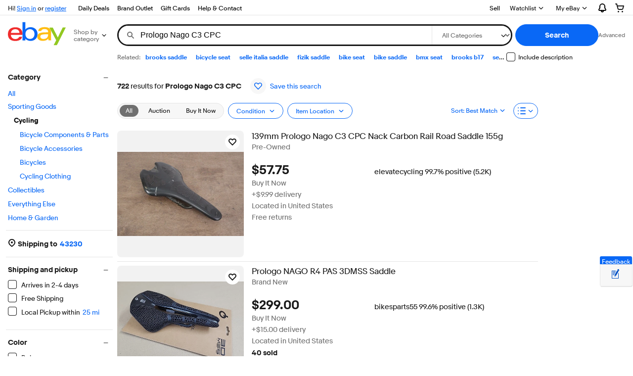

--- FILE ---
content_type: text/plain; charset=UTF-8
request_url: https://cas.avalon.perfdrive.com/jsdata?
body_size: -5
content:
{"ssresp":"0","jsrecvd":"true","__uzmaj":"644917c1-a94b-432d-84ce-e15a471b53ac","__uzmbj":"1768991798","__uzmcj":"169741039508","__uzmdj":"1768991798","jsbd2":"56da138c-bjp5-63ca-2e08-321f3f9b4339"}

--- FILE ---
content_type: application/x-javascript
request_url: https://ir.ebaystatic.com/rs/c/srpnweb/large-DfKNlzlZ.js
body_size: 29256
content:
const __vite__mapDeps=(i,m=__vite__mapDeps,d=(m.f||(m.f=[$mbp_M_fbd99063+"vendor-BBDm1rMR.css",$mbp_M_fbd99063+"common-L5VkBI0U.css",$mbp_M_fbd99063+"index-DiTV23nZ.css",$mbp_M_fbd99063+"component-browser-yPPUAzJ3.css",$mbp_M_fbd99063+"ux-async-qu7WY5JK.css",$mbp_M_fbd99063+"ux-core-BQFM4tB3.css",$mbp_M_fbd99063+"ux-app-Dp7HiIhJ.css"])))=>i.map(i=>d[i]);
import{v as M,r as $,_ as R,o as c,a as _,ag as rt,g as B,x as f,l as ot,j as G,ah as ia,ai as sa,h as F,s as Z,B as Be,c as na,n as Ee,aj as Pt,f as U,z as Je,ak as Ya,al as Qa,W as ei,am as ti,an as ai,a2 as ii,ac as si,ao as ni,ap as li}from"./vendor-Iuulqc86.js";import{_ as K,t as O,g as W,p as b,a as ri,b as la,c as Ke,d as oi,e as ra,f as ci,z as di,i as hi,u as Ze,h as ui,j as pi,k as oa,l as mi,m as fi,n as gi,o as ca}from"./common-B29vJyP8.js";const ct="Qb",Ne=M.t(ct);$.r(ct,()=>Ne);const da={onCreate(t){const e=c.get(t,"model.checkBox.paramKey","LH_TitleDesc");this.paramKey=e,this.state={checked:c.get(t,"model.checkBox.selected",!1)}},onMount(){window.addEventListener("load",()=>{this.setGhElementAttr(this.state.checked)})},updateGlobalHeader(t){this.state.checked=t.target.checked,this.setGhElementAttr(t.target.checked)},setGhElementAttr(t){const e=document.getElementsByName(this.paramKey);if(e){const a=t?1:0;e.forEach(i=>{t?i.removeAttribute("disabled"):i.setAttribute("disabled","disabled"),i.value=a})}}};Ne._=R(function(t,e,a,i,s,o){const n=c.get(t,"model.checkBox",{}),r=c.get(n,"label.textSpans",[]);e.be("div",{class:"srp-include-description"},"0",i,null,1);{const l=`${i.elId()}_incl_desc`;e.be("label",{for:`${l}`},"1",i,null,0,{onclick:a.d("click","updateGlobalHeader",!1)}),_(rt,{id:l,value:`${s.checked}`,checked:s.checked},e,a,"2"),_(K,{textSpans:r},e,a,"3"),e.ee()}e.ee()},{t:ct},da);Ne.Component=B(da,Ne._);function bi(t){const e=f.get(t,"model",{}),a=O(f.get(e,"label.textSpans",[]))||O(f.get(e,"firstLabel.textSpans",[])),i=f.get(t,"validator",{}),s=e.zipcode||e.sellerId||{},o=e.distanceGroup||e.filterTypeGroup||e.countryGroup||{},n=t.isZipCode,r=n?f.get(e,"zipcode.label.textSpans",[]):"",l=t.isLeftNav,h=t.entries;h.forEach(function(P){f.get(P,"label.textSpans",[]).forEach(A=>{A.text=A.text.replace(/miles/g,"mi")})});let p=O(s.textSpans);e.sellerId&&(p=f.get(s,"label.accessibilityText"));let d=s.maxLength;d===-1&&(d=void 0);const u=t.hideInput,m=["x-refine__text-list"];u&&m.push("x-refine__text-list--input-hidden");let g=f.get(e,"submitButton",{});g.__isEmpty&&(g=f.get(e,"goButton",{}));const x=f.get(g,"action.trackingList",[]),y=W(x,"NAV"),k=W(x,"NAVSRC");let E=!0,v;e._type==="WithinLocationField"||e._type==="ShipToLocationField$ShipToMaxView"?(v=f.get(g,"accessibilityText")||f.get(g,"toolTipText")||O(f.get(g,"label.textSpans",[])),E=!1):v=O(f.get(e,"message.title.textSpans",[]));const S=t.validationError,T=t.textBoxValue;return i.errorState=!!S,i.spinnerState=t.isValidating,i.zipCodeEntry.paramValue=t.textBoxValue?t.textBoxValue||"":i.zipCodeEntry.paramValue,i.accessoryLabel=t.validator.accessoryLabel||s.label,{entries:h,className:m,hideInput:u,hint:v,isLeftNav:l,isZipCode:n,label:a,renderVisibleHint:E,textBoxValue:T,validator:i,validationError:S,zipCodeHint:r,accessibilityText:t.accessibilityText,ariaRole:e.selectionType==="SINGLE"?"radio":"checkbox",data_track:k?JSON.stringify(k):!1,disabled:t.disabled,disableText:t.disableText,dropdownAccessibility:O(f.get(o,"label.textSpans",[])),dropdownParamKey:o.paramKey,fieldId:f.get(t,"type"),isEntry:h&&h.length>0,isDeliveryConsolidation:t.isDeliveryConsolidation,isValid:t.isValid,middleLabel:f.get(e,"middleLabel.textSpans",[]),radioParamKey:f.get(t,"radioParamKey"),showChevron:f.get(t,"showChevron",!0),selected:t.selected,textBoxAccessibility:p,textBoxName:t.textBoxName,textBoxMaxLength:d,type:f.get(t,"type"),valueError:f.get(e,"errorText.text"),_sp:f.get(y,"eventProperty.sid")||!1}}const H={refine:{submit:{specialfilter:"refine-submit-specialfilter"},overlay:{load:"refine-overlay-load",open:"refine-overlay-open",close:"refine-overlay-close",apply:"refine-overlay-apply",updatefilter:"refine-overlay-update-filter",submitfilter:"refine-overlay-filter-submit",sub:{getdata:"refine-overlay-sub-data-get"},toggleApplyButton:"refine-overlay-toggle-apply",resetSellerComponent:"refine-reset-seller-component",resetSellerFilter:"refine-overlay-reset-seller"},tray:{openTray:"refine-tray-open",closeTray:"refine-tray-close",addFilter:"refine-tray-filter-add",removeFilter:"refine-tray-filter-remove",increaseCount:"refine-tray-count-increase",decreaseCount:"refine-tray-count-decrease"}}};function _i(t,e){return Date.now()+Math.floor(Math.random()*(e-t))+t}function xi(t){return/(<([^>]+)>)/ig.test(t)}function Cn(t){return t=t||"",!!t.match(/aspect-/)}function En(t,e){t=Array.isArray(t)?t:[],e=Math.floor(e)||5;var a=Math.ceil(t.length/2),i=[],s=[];return t.length>=e?(i=t.slice(0,a),s=t.slice(a,t.length)):i=t,[i,s]}function Ln(t,e,a){Array.isArray(t)&&t.forEach(function(i){i.fieldId===e&&Array.isArray(i.entries)&&i.entries.forEach(function(s){s.paramKey===a&&Array.isArray(s.entries)&&s.entries.forEach(function(o){!o.paramKey&&o.paramValue&&(o.paramKey=a)})})})}const Ie={value:"_value",validator:"zipcode-validator",select:"_select"};class vi{onCreate(e={}){const a=f.need(e,"model",{}),i=a.distanceGroup||a.filterTypeGroup||a.countryGroup||{};a.zipcode&&(a.zipParamKey&&(a.zipcode.paramKey=a.zipParamKey),a.zipParamValue&&(a.zipcode.paramValue=a.zipParamValue));const s=a.zipcode||a.sellerId||{};let o;if(s.paramValue)try{o=decodeURIComponent(s.paramValue)}catch(g){console.log(g),o=s.paramValue}const n=f.get(e,"type"),r=f.get(a,"zipcode.accessoryLabel",{}),l=f.get(s,"label",{}),h=!!s.paramValue,p=a.sellerId?O(l.textSpans):"",d=e.hideInput,u=e.paramKey?e.paramKey:a.paramKey,m=a.selected||!1;this.state={model:a,hideInput:d,selected:m,type:n,accessibilityText:f.get(a,"accessibilityText"),entries:f.get(i,"entries",[]),disabled:!d&&(typeof a.disabled<"u"?a.disabled:!m),disableText:!1,action:f.get(e,"action",{}),fieldId:n,isZipCode:!!a.zipcode,isValid:h,isLeftNav:!!e.isLeftNav,isDeliveryConsolidation:f.get(e,"isDeliveryConsolidation",!1),isValidating:!1,radioParamKey:u||"",showChevron:f.get(e,"showChevron",!0),textBoxName:s.paramKey,textBoxValue:p||o,validator:{accessoryLabel:r.__isEmpty?l:r,zipCodeEntry:f.get(a,"zipcode",{}),isAjaxConfig:!0,customError:!0,disabled:!1,errorState:!1},validationError:e.validationError||!1}}onMount(){const e=Array.from(this.el.querySelectorAll(".x-refine__single-select-label"));for(const a of e)for(const i of["keyup","click"])this.subscribeTo(a).on(i,this.focusOnLabelAccessibility.bind(this));b.on("zipcode-validate",this.validateZipCode,this),b.on("zipcode-validating",this.validatingZipCode,this)}onDestroy(){b.off("zipcode-validate",this.validateZipCode,this),b.off("zipcode-validating",this.validatingZipCode,this)}onInput(e){const a=this.state;a.isLeftNav||(a.hideInput||(this.state.disabled=e.disabled),a.model.sellerId&&f.has(e,"model.data")&&f.get(e,"model.data",[]).length===0&&a.textBoxValue!==""&&(a.textBoxValue=""))}onUpdate(){if(this.state.validationError){const{el:e}=this.getComponent("zipcode-validator"),a=e.querySelector(".x-zipcode-validator-input-error--display input");a&&a.focus()}}checkZipCodeInstance(e){const a=this.getComponent("zipcode-validator");return a&&a.el.id===e}focusOnLabelAccessibility(e){const a=e.originalEvent||e;if(a.keyCode===13||a.keyCode===32||a.which===1){const i=this.el.querySelectorAll(".x-refine__single-select-radio, .x-refine__single-select-radio input");i.length&&i.forEach(s=>s.click())}}validatingZipCode(e){this.checkZipCodeInstance(e.id)&&this.setState({isValid:!1,isValidating:!0,textBoxValue:e.zipCode})}validateZipCode(e){this.checkZipCodeInstance(e.id)&&(e.userSubmitIntent=this.userSubmitIntent,this.waitForValidation=!1,e.isEmpty?(this.state.isValid=!1,this.state.disabled=!0,this.state.textBoxValue=this.state.model.textBoxValue="",this.state.model.zipcode.paramValue="",this.setStateDirty()):this.validate(e))}toggle(e){const a=e.originalEvent||e,i=f.get(a,"target.id"),s=this.state.model;if(this.validate(a),this.state.isValid&&i&&i.indexOf("refineOverlay-subPanel")===-1&&this.submit(a),s._type==="WithinLocationField"){const r=f.get(s,"data",[]).filter(l=>{if(l.paramKey==="_stpos"&&l.paramValue)return l})[0];r&&r.paramValue!==this.state.textBoxValue&&(this.state.textBoxValue=r.paramValue)}setTimeout((function(){this.setState({disableText:!1,selected:!0,disabled:!1,isValid:this.state.isZipCode?this.state.isValid:!0}),setTimeout((function(){this.el.querySelectorAll(".x-refine__text-list__select").forEach(r=>r.focus())}).bind(this),100)}).bind(this),100)}onChange(e){const a=e.originalEvent||e,i=f.get(this.state,"textBoxValue");this.bindInput(a),this.state.isLeftNav||(i!==""?(this.validate(a),this.submit(a)):b.emit(H.refine.overlay.resetSellerComponent))}onSelectChange(e){const a=e.originalEvent||e,i=f.get(this.state,"textBoxValue");this.state.entries.forEach(s=>{delete s.selected,s.paramValue===a.selected[0]&&(s.selected=!0)}),this.state.isLeftNav||(i!==""?(this.validate(a),this.submit()):b.emit(H.refine.overlay.resetSellerComponent))}onKeyUp(e){const a=e.originalEvent||e;if(this.bindInput(a),a.keyCode===13&&this.state.isZipCode===!1){const i=document.querySelector(".x-overlay-footer__apply-btn");i&&i.click()}this.state.textBoxValue!==""?(this.validate(a),this.submit(a)):this.state.isLeftNav||b.emit(H.refine.overlay.resetSellerComponent)}bindInput(e){const a=e.originalEvent||e;this.state.textBoxValue=a.target.value}submit(e){if(e){const u=e.originalEvent||e;u.target.type!=="radio"&&u.preventDefault()}const a=this.state,i=this.getEl(Ie.validator),s=this.getTextInput()||i&&i.querySelectorAll("input")[0],o=this.getEl().querySelector("select"),n=s.value.trim(),r=o.value,l=a.model,h=a.entries;for(const u of h)u.paramValue===r&&(u.selected=!0);const p={data:[{paramKey:s.name,paramValue:n},{paramKey:o.name,paramValue:r,label:o.options[o.selectedIndex].textContent},{paramKey:a.radioParamKey,paramValue:l.paramValue},{paramKey:"_fspt",paramValue:"1"}],widgetId:this.getEl()},d=f.get(a,"action.params",{});d.hasOwnProperty("_fsrp")&&p.data.push({paramKey:"_fsrp",paramValue:d._fsrp}),l.data=p.data,this.state.textBoxValue=l.textBoxValue=n,this.setState("model",l),b.emit(H.refine.submit.specialfilter,p)}toggleButton(e,a){const i=a.originalEvent||a;if(this.checkZipCodeInstance(i.id)){const o=f.get(i,"message"),n=f.get(this.state.model,"zipcode.accessoryLabel",{}),r={textSpans:[{text:o}]};this.state.validator.accessoryLabel=e?n:r,this.setState({validationError:o,isValidating:!1,disabled:!e,validator:this.state.validator})}}validate(e){const a=e.originalEvent||e,i=a&&a.hasOwnProperty("success"),s=this.getTextInput()||this.getEl(Ie.validator).querySelector("input"),o=s.value?s.value.trim():"",n=this.getEl(Ie.select).querySelector("select"),r=n&&n.value,l=xi(o),h=i?a.success:o.length>0&&r&&!l,p=this.state.model;this.state.disabled=!h,this.state.textBoxValue=p.textBoxValue=o,a&&(a.type==="keyup"||i)?this.toggleButton(h,a):this.setStateDirty("disabled"),p.selected=!0,this.setState({isValid:!!h,selected:!0}),this.isDestroyed()&&(this.forceUpdate(),this.update()),h&&a.userSubmitIntent&&this.el.querySelector("button").click()}handleEnterForZipCode(e){if((e.originalEvent||e).keyCode===13)if(this.state.isValid&&!this.waitForValidation){const i=this.el.querySelector("button");i&&i.click()}else this.userSubmitIntent=!0;else this.waitForValidation=!0}getTextInput(){var e=this.getEl(Ie.value);return e?e.querySelector(".textbox__control"):!1}}const dt="Zp",le=M.t(dt),yi=ot("div",{class:"disabled-mask"},0),Si=ot("svg",{focusable:"false","aria-hidden":"true",class:"svg-icon",height:"16",width:"16"},1).e("use",{"xlink:href":"#svg-icon-arrow-right"},0);$.r(dt,()=>le);const ha=vi;le._=R(function(t,e,a,i,s,o){const{_sp:n,accessibilityText:r,className:l,data_track:h,disableText:p,disabled:d,dropdownAccessibility:u,dropdownParamKey:m,entries:g,hideInput:x,hint:y,isDeliveryConsolidation:k,isEntry:E,isLeftNav:v,isValid:S,isZipCode:T,label:P,middleLabel:A,renderVisibleHint:ie,selected:D,showChevron:Y,textBoxAccessibility:w,textBoxMaxLength:L,textBoxName:j,textBoxValue:Wa,type:Za,validationError:wt,validator:ja,valueError:Ja}=bi(s);if(e.be("div",{class:G(l)},"0",i,null,1),!k){const ee=x?"x-refine__select__svg--hidden":"x-refine__select__svg";e.be("div",{class:G(ee)},"1",i,null,1),x||_(ia,{autocomplete:"off",checked:D,class:"rbx x-refine__single-select-radio",disabled:T===!1&&d,name:Za,id:a.elId("_valueOption")},e,a,"2",[["change","toggle",!1]]),e.be("label",{class:"x-refine__single-select-label x-refine__within-label",for:`${i.elId()==null?"":i.elId()}-_valueOption`,id:a.elId("_label")},"@_label",i,null,0),e.t(P,i),e.ee(),e.ee()}e.be("div",{class:`x-refine__single-select__drop-down-text-form ${T?"zipcode-radius-select":"seller-filter"}`},"3",i,null,1),e.be("div",{class:"x-refine__single-select__radius"},"4",i,null,1),E&&(e.be("label",{for:`${i.elId()}-_select`,class:"x-refine__floated-label"},"5",i,null,0),e.t(r||u,i),e.ee(),_(sa,F.i(()=>{for(const ee of Z(g))ee.label.textSpans[0].text!=""&&F.r("option",{selected:ee.selected,text:`${ee.label.textSpans[0].text}`,value:ee.paramValue})},{id:`${i.elId()}-_select`,name:m,disabled:!v&&!D&&!x,class:x?null:"x-refine__text-list__select"}),e,a,"@_select",[["change","onSelectChange",!1]])),!k&&A.length&&(e.be("label",{for:`${i.elId()==null?"":i.elId()}_radio`,class:"x-refine__text-list__interim-label"},"6",i,null,0),e.be("span",{class:"rbx"},"7",i,null,1),_(K,{textSpans:A},e,a,"8"),e.ee(),e.ee()),e.ee(),k||(e.be("div",{class:"x-refine__single-select__postal-code"},"9",i,null,1),T?(e.be("div",{class:"x-refine__text-list__zipcode"},"10",i,null,1,{onkeydown:a.d("keydown","handleEnterForZipCode",!1)}),_(ri,{model:ja},e,a,"@zipcode-validator"),e.ee()):_(Be,{autocomplete:"off",class:"x-refine__text-list__input",name:j,value:Wa,maxlength:L,floatingLabel:w,ariaDescribedby:ie&&y&&"x-refine__hint",disabled:v&&p||!v&&!D},e,a,"@_value",[["change","onChange",!1],["blur","onKeyUp",!1],["keyup","onKeyUp",!1]]),e.be("div",{class:G(["x-refine__text-list__container","x-refine__block-button--use-arrow",Y?"chevron-container":""])},"11",i,null,1),S||e.n(yi,i),Y&&_(na,{_sp:n,type:"submit",ariaLabel:y,dataTrack:h,class:["btn--states","x-refine__block-button",S?"":"disabled"],disabled:d||!D,renderBody:ee=>{ee.n(Si,i)}},e,a,"@_submit",[["click","submit",!1]]),e.ee(),e.be("div",{class:"error clipped"},"15",i,null,1),e.t(Ja,i),e.ee(),e.ee()),e.ee(),wt&&(e.be("div",{class:"x-refine__text-list__validation-error",role:"alert","aria-atomic":"true","aria-live":"assertive"},"16",i,null,0),e.t(wt,i),e.ee()),ie&&y&&(e.be("div",{class:"x-refine__hint",id:"x-refine__hint"},"17",i,null,1),e.t(y,i),e.ee()),e.ee()},{t:dt},ha);le.Component=B(ha,le._);async function Mt(t,e,a,i={}){const{default:s}=await Ee(async()=>{const{default:n}=await Promise.resolve().then(()=>Li);return{default:n}},void 0,import.meta.url);if(t===!1)return;const o=e.originalEvent||e;if(this.state.inputModel!==null&&(o.preventDefault(),o.stopPropagation()),this.state.isDeliveryConsolidationEnabled)if(c.has(this.state.model,"maxView"))i.shippingRenderBody||(i.shippingRenderBody=this.shippingRenderBody);else return b.emit("zipcode-show-modal",{showValidationError:this.state.model.showValidationError,entryAction:this.state.overlay.entryAction,renderRadius:this.state.renderRadius,requireValidation:this.state.requireValidation,originalEvent:e});b.emit("modal-show",{body:"",className:"s-zipcode-entry",title:this.state.title,returnFocusTarget:o.target?.closest(".fake-menu-button__menu")?.previousElementSibling,onShow:(function(){if(b.emit("modal-update",{template:s,templateModel:{renderType:"modal-content",model:Object.assign({},this.state.model,i)}}),i.showValidationError){const n=c.get(this.state.model,"maxView.message.title.textSpans[0].text","Please input a valid zipcode");b.emit("shipping-location-show-error",{error:!0,data:{message:n}})}}).bind(this)})}function ki(t){t.forEach(e=>{e.text=e.text.replace(/miles/g,"mi")})}function Ci(t){if(!t.__isEmpty){const e=c.has(t,"message"),a=c.get(t,"countryGroup.entries",[]).find(s=>s.selected),i=c.get(a,"fieldActions[0]",{}).doReact==="DISABLED";return e&&i!==!0}return!1}const Ei={onCreate:function(t){var e=c.get(t,"model",{}),a=c.get(t,"renderType"),i=["s-zipcode-entry"],s=c.get(e,"minView",{}),o=c.get(e,"maxView",{}),n=c.get(e,"label.textSpans[0].text","Update your location"),r=c.get(e,"isDeliveryConsolidationEnabled",!1),l=c.has(e,"maxView"),h=c.get(e,"renderRadius",!0),p=c.get(e,"entryAction",{}),d=null,u={},m,g;let x;var y,k,E,v;if(a==="modal-button"||a==="modal-button-inline"||a==="modal-button-inline-with-input"){if(s.__isEmpty?m=c.get(e,"label.textSpans",[]):r&&Ci(o)?m=c.get(s,"messageLabel.textSpans",[]):(m=c.get(s,"shipToLabel.textSpans",[]),g=c.get(s,"zipCode.label.textSpans",[]),g.length>1&&(x=c.get(g,"[0].text"),g=[g[1]]),ki(g)),a==="modal-button-inline-with-input"){const S=c.get(t,"inputType","checkbox"),T=c.get(e,"fieldId"),P=c.get(e,"selected",!1),A=c.get(g[0],"styles",[]).includes("NEGATIVE");A?e.showValidationError=!0:(y=c.get(e,"label.textSpans",[]),v=c.get(e,"action",{}),v.type!=="NAV"&&(v=Object.assign({},v,{type:"NAV"}))),d={name:T,selected:P,showModal:A,type:S,action:v,label:y}}}else if(a==="modal-content"&&r){const S=c.get(p,"trackingList",[]),T=c.get(W(S,"NAV"),"eventProperty.sid"),P=c.get(W(S,"SELECT"),"eventProperty.sid"),A=W(S,"NAVSRC");(T||P)&&(u._sp=T||P),A&&(u["data-track"]=JSON.stringify(A))}r&&l&&(c.has(t,"shippingLocation.renderBody")&&(this.shippingRenderBody=t.shippingLocation.renderBody),n=c.get(o,"label.textSpans[0].text","Your location details"),k=c.get(o,"goButton.label.textSpans[0].text","Apply"),E=c.get(o,"cancel.label.textSpans[0].text","Cancel")),this.state={isDeliveryConsolidationEnabled:r,hasMaxView:l,model:e,button:{label:m,countryISO:x,zipcode:g,apply:k,cancel:E},overlay:{model:o,entryAction:p,htmlAttributes:u},renderType:a,className:i,title:n,inputModel:d,renderRadius:h,maxViewLabel:c.get(o,"label.textSpans[0].text"),requireValidation:!!(h||e.requireValidation)}},onMount(){this.state.renderType!=="modal-content"&&(this.state.overlay.model.__isEmpty?(b.on("location-max-view",t=>{this.setMaxViewLabel(c.get(t,"label.textSpans[0].text"))}),b.emit("get-location-max-view")):b.on("get-location-max-view",()=>{b.emit("location-max-view",this.state.overlay.model)})),this.state.isDeliveryConsolidationEnabled&&this.state.hasMaxView&&this.shippingRenderBody&&(this.__showModal=t=>Mt.call(this,!0,t.originalEvent,null,{shippingRenderBody:this.shippingRenderBody,showValidationError:t.showValidationError,renderRadius:t.renderRadius,entryAction:t.entryAction,requireValidation:t.requireValidation}),this.__boundSubmitForm=this.handleShippingLocationSubmit.bind(this),b.on("zipcode-show-modal",this.__showModal),b.on("shipping-location-submit",this.__boundSubmitForm))},onDestroy(){this.__showModal&&b.off("zipcode-show-modal",this.__showModal),this.__boundSubmitForm&&b.off("shipping-location-submit",this.__boundSubmitForm)},handleShippingLocationSubmit(){const t=document.querySelector(".s-modal-wrapper .s-zipcode-entry-dialog"),e=t&&t.querySelector(".s-zipcode-entry__apply .btn--primary");e&&e.click()},submitForm(t,e){t&&(t.originalEvent||t).stopPropagation(),b.emit("shipping-location-validate",{requireZipcode:this.state.requireValidation,callbacks:{successCb:a=>{a.success?b.emit("shipping-location-build-url",i=>{const s=c.get(this.state,"overlay.entryAction.params",{});let o=i;if(!s.__isEmpty){const n=new URL(i),l=new URLSearchParams(n.search).entries();for(const p of l)s[p[0]]=p[1];if(this.state.renderRadius){const p=this.el.querySelector('select[name="_sadis"]');p&&(s._sadis=p.value,Object.entries({LH_PrefLoc:99,_fspt:1}).forEach(d=>{s[d[0]]||(s[d[0]]=d[1])}))}const h=new URLSearchParams(Object.entries(s)).toString();o=`${n.origin}${n.pathname}?${h}`}e.el.hasAttribute("_sp")&&window.triggerTracking("track",{trksid:e.el.getAttribute("_sp")}),window.location.assign(o)}):b.emit("shipping-location-show-error",{error:!0,data:a})},errorCb:()=>b.emit("shipping-location-show-error",{error:!0})}})},closeDialog(){const t=this.el.closest(".s-modal-wrapper");if(t){const e=t.querySelector(".lightbox-dialog__close");e&&e.click()}},showModal:Mt,setMaxViewLabel(t){this.setState("maxViewLabel",t)}},ht="be",me=M.t(ht);$.r(ht,()=>me);const ua=Ei;me._=R(function(t,e,a,i,s,o){var{className:n,renderType:r,button:l,overlay:h,inputModel:p,isDeliveryConsolidationEnabled:d,renderRadius:u}=s;const m=t?.model?.showShippingLocationIcon;function g(x){m&&_(Ya,{},x,a,"1"),_(K,{textSpans:l.label},x,a,"2"),l.zipcode&&(x.be("span",{class:"s-zipcode-entry__label"},"3",i,null,1),l.countryISO&&x.t(`${l.countryISO}, `,i),_(K,{textSpans:l.zipcode},x,a,"4"),x.ee())}if(e.be("div",{class:G([n,{"has-location-icon":m}])},"5",i,null,1),r==="modal-button")_(Pt,{class:"s-zipcode-entry__btn",renderBody:x=>{x.be("span",{class:"clipped"},"7",i,null,1),x.t(s.maxViewLabel,i),x.ee(),U(x,g,null,null,null,null,a,"8")}},e,a,"6",[["click","showModal",!1,[!0]]]);else if(r==="modal-button-inline"||r==="modal-button-inline-with-input"){if(p!==null){const x=p.type==="checkbox"?rt:ia;_(x,{htmlAttributes:{"aria-hidden":"true",role:"presentation",tabindex:"-1"},autocomplete:"off",checked:p.selected,class:`s-zipcode-entry__input--${p.type}`,name:p.name},e,a,"9",[["change","showModal",!1,[p.showModal]]]),p.action&&_(la,{action:p.action,class:"s-zipcode-entry__input-label",renderBody:y=>{_(K,{textSpans:p.label},y,a,"11"),y.be("span",{class:"clipped"},"12",i,null,1),y.t(c.get(s,"model.minView.zipCode.label.textSpans[0].text"),i),y.ee()}},e,a,"10")}_(Pt,{class:"s-zipcode-entry__btn s-zipcode-entry__btn--inline",renderBody:x=>{x.be("span",{class:"clipped"},"14",i,null,1),x.t(s.maxViewLabel,i),x.ee(),U(x,g,null,null,null,null,a,"15")}},e,a,"13",[["click","showModal",!1,[!0]]])}else r==="modal-content"&&(d?(e.be("div",{class:"s-zipcode-entry__modal--delivery"},"16",i,null,1),t.model&&t.model.shippingRenderBody&&U(e,t.model.shippingRenderBody,null,null,null,null,a,"17"),u&&_(le,{model:h.model,hideInput:!0,isLeftNav:!0,isDeliveryConsolidation:!0},e,a,"18"),e.be("div",{class:"s-zipcode-entry__apply"},"19",i,null,1),_(Je,{renderBody:x=>{x.t(l.cancel,i)}},e,a,"20",[["click","closeDialog",!1]]),_(Je,{priority:"primary",htmlAttributes:h.htmlAttributes,renderBody:x=>{x.t(l.apply,i)}},e,a,"21",[["click","submitForm",!1]]),e.ee(),e.ee()):_(le,{model:h.model,hideInput:!0,isLeftNav:!0,validationError:h.validationError},e,a,"22"));e.ee()},{t:ht},ua);me.Component=B(ua,me._);const Li=Object.freeze(Object.defineProperty({__proto__:null,default:me},Symbol.toStringTag,{value:"Module"})),Ti=t=>{const e=Ke(c.get(t,"model.action.trackingList",[]),"ACTN","SELECT"),a=Ke(c.get(t,"model.action.trackingList",[]),"ACTN","UNSELECT");return{compareToggleLabel:c.get(t,"model.label.textSpans[0].text"),compareToggleTourtip:c.get(t,"model.tourtip",{}),compareToggleSelectTracking:e,compareToggleUnselectTracking:a,htmlAttributes:c.has(e,"eventProperty.sid")?{_sp:e.eventProperty.sid}:void 0}};class Vi{onCreate(){this.state={disabled:!0,checked:!1},this.debouncedHandleCompareToggleClick=oi(this.handleCompareToggle.bind(this),200)}onMount(){this.state.disabled=!1,b.on("item-compare-toggle-update",this.handleCompareToggle,this)}handleCompareToggleClick(e){this.debouncedHandleCompareToggleClick(e&&e.checked)}handleCompareToggle(e){this.state.checked=e,b.emit("item-compare-toggle",this.state.checked);const a=e?this.compareToggleSelectTracking:this.compareToggleUnselectTracking;b.emit("pulsar-user-action",a)}}const ut="Ue",Oe=M.t(ut);$.r(ut,()=>Oe);const pa=Vi;Oe._=R(function(t,e,a,i,s,o){const{checked:n,disabled:r}=s,{compareToggleLabel:l,compareToggleTourtip:h,compareToggleSelectTracking:p,compareToggleUnselectTracking:d,htmlAttributes:u}=Ti(t);i.compareToggleSelectTracking=p,i.compareToggleUnselectTracking=d,e.be("div",{class:"srp-controls__control srp-controls__compare-toggle"},"0",i,null,1),e.be("label",{class:"field__label field__label--start",for:"compare-toggle"},"1",i,null,0),e.t(l,i),e.ee(),_(ra,{model:h,pointer:"top",id:"compareToggleTourtip",placement:"bottom-start",offset:14,persistent:!0,renderBody:m=>{_(Qa,{id:"compare-toggle",checked:n,ariaChecked:n?"true":"false",disabled:r,htmlAttributes:u},m,a,"3",[["change","handleCompareToggleClick",!1]])}},e,a,"2"),e.ee()},{t:ut},pa);Oe.Component=B(pa,Oe._);const Ii=(t,e)=>{const a=c.need(e,"model",{}),i=c.need(a,"minView",{}),s=c.need(a,"maxView",{}),o=c.get(a,"renderModal",!1),n=a?.tourtip,r=a?.tourTipPosition,l=c.get(a,"showShippingLocationIcon",!1);let h;if(t.isDeliveryConsolidationEnabled&&o!==!0)h={renderRadius:!1,isDeliveryConsolidationEnabled:!0,minView:Object.assign({messageLabel:c.get(a,"label",{})},i),maxView:s,entryAction:c.get(s,"goButton.action",{}),showShippingLocationIcon:l,tourTipPosition:r,tourTip:n};else{const p=c.need(s,"countryGroup",{}),d=c.need(s,"zipcode",{}),u=c.need(s,"goButton",{}),m=c.need(u,"action.trackingList",[]),g=c.need(u,"label.textSpans",[]),x=W(m,"NAV"),y=c.need(i,"shipToLabel.textSpans",[]),k=c.need(i,"zipCode.label.textSpans",[]),E=c.need(a,"label.textSpans",[]);let v=E,S,T,P;y.length>0&&k.length>0&&(v=y.slice(),v.push({text:": "}),T=k,T.length>1&&(S=c.get(T,"[0].text"),T=[T[1]]),P=E),h={isDeliveryConsolidationEnabled:!1,countries:c.need(p,"entries",[]),countryAriaLabel:c.need(p,"label.accessibilityText",""),zipCodePlaceholderText:c.need(d,"accessibilityText",""),submitBtnText:O(g),submitBtnTracking:JSON.stringify(x),baseRequestURL:t.baseRequestURL,shipToHeader:v,countryISO:S,zipCodeHeader:T,formHeader:P,renderModal:o}}return h},Ai="There seems to be a problem serving the request at this time";let je,pt,ne;function wi(t){if(!t.success){Ye.call(this,t);return}ma.call(this)}function Ye(t){const e=c.get(t,"message")||this.staticErrorMessage||this.configuration.defaultErrorMessage;this.toggleZipCodeError(!0),pt.innerHTML=e}function ma(){this.toggleZipCodeError(!1);const t={key:this.state.zipCodeParamKey,value:ne},e={key:this.state.countryIdParamKey,value:this.state.selectedCountryVal},a=Qe(this.state.baseRequestURL,this.state.baseRequestURL,t,e);setTimeout(function(){window.location.href=a},0)}function Pi(){this.toggleZipCodeError(!0),pt.innerHTML=this.configuration.defaultErrorMessage}function Qe(t,e,a,i,s){if(hi(t,e),Ze(a.key,a.value,!1,!!a.value),Ze(i.key,i.value,!1,!0),s)for(const o in s)s.hasOwnProperty(o)&&Ze(o,s[o],!1,!0);return ui()}function Mi(t){return t.getEl().querySelector("input.textbox__control")}const fa=t=>c.get(t,"fieldActions[0].doReact","")==="DISABLED",$i=t=>{let e={};return t.forEach(function(a){const i=c.need(a,"paramValue","");e[i]={disable:fa(a)}}),e},Ri=t=>{let e;return t.some(function(a){return e=a.paramValue,a.selected}),e};class Bi{handleCountryChange(e){this.state.selectedCountryVal=e.selected[0],this.state.zipCodeParamVal="",this.state.countries[e.selected[0]].disable===!0&&this.toggleZipCodeError(!1),this.update()}handleFormSubmit(e,a,i,s,o){let n;if(i)n=s;else{if(e.preventDefault(),e.stopPropagation(),this.state.isDeliveryConsolidationEnabled)return b.emit("shipping-location-submit");n={successCb:wi.bind(this),errorCb:Pi.bind(this)}}if(ne=je.value.trim(),this.state.zipCodeParamVal=ne,ne.length===0){if(this.state.isDeliveryConsolidationEnabled)if(o){if(!(this.state.countries[this.state.selectedCountryVal]||{}).disable){Ye.call(this);return}}else{n.successCb({success:!0});return}ma.call(this);return}const r={key:this.state.zipCodeParamKey,value:ne},l={key:this.state.countryIdParamKey,value:this.state.selectedCountryVal},h=this.configuration.ajaxConfig,p=h?h.ajaxUrl:this.state.baseRequestURL,d={url:Qe(p,this.state.baseRequestURL,r,l,this.configuration.validation.queryParams),headers:{}};ci.get(d,n)}pubsubValidate(e,a){this.handleFormSubmit(null,null,!0,e,a)}pubsubShowError(e,a){e?Ye.call(this,a):this.toggleZipCodeError(!1)}pubsubBuildUrl(e){this.pubsubShowError(!1),ne=je.value.trim();const a={key:this.state.zipCodeParamKey,value:ne},i={key:this.state.countryIdParamKey,value:this.state.selectedCountryVal};e(Qe(this.state.baseRequestURL,this.state.baseRequestURL,a,i))}toggleZipCodeError(e){e?(this.state.countries[this.state.selectedCountryVal]||{}).disable||(this.state.hasError=e):this.state.hasError=e}onCreate(e,a){this.configuration={};const i=c.need(a,"global.req",{}),s=c.need(i,"settings.SRP_AjaxUrl",!1),o=c.need(a,"global.staticContent.SERVICE_FAILED_MSG",Ai),n=c.need(e,"model.maxView.goButton.validations[0]",{});this.configuration.validation=n,this.configuration.defaultErrorMessage=o,s===!0&&(this.configuration.ajaxConfig=di);const r=c.need(e,"model.maxView",{}),l=c.need(r,"countryGroup.entries",[]),h=c.need(r,"zipcode",{});let p,d,u=!1;for(var m=0;m<l.length;m++)if(p=l[m],d=c.get(p,"selected",!1),d){u=fa(p);break}h.__isEmpty||(h.isDisabled=u);const g=c.need(r,"countryGroup",{}),x=c.need(g,"entries",[]),y=c.get(e,"model.isDeliveryConsolidationEnabled",!1);this.state=Object.assign({hasError:!1,countries:$i(x),baseRequestURL:c.need(r,"goButton.action.URL",""),zipCodeParamKey:c.need(r,"zipParamKey",""),zipCodeParamVal:c.need(r,"zipParamValue",""),countryIdParamKey:c.need(g,"paramKey",""),selectedCountryVal:Ri(x),isDeliveryConsolidationEnabled:y},y&&{minView:c.need(e,"model.minView",{}),maxView:r})}onMount(){const e=c.get(this.state,"isDeliveryConsolidationEnabled",!1),a=c.get(this.input,"model.renderModal",!1);if(je=Mi(this),pt=this.getEl("invalid-zipcode"),e&&a){this.__validate=s=>this.pubsubValidate(s.callbacks,s.requireZipcode),this.__showError=s=>this.pubsubShowError(s.error,s.data),this.__getBuildUrl=s=>this.pubsubBuildUrl.call(this,s),b.on("shipping-location-validate",this.__validate),b.on("shipping-location-show-error",this.__showError),b.on("shipping-location-build-url",this.__getBuildUrl);const i=c.get(this.state,"maxView",{});this.staticErrorMessage=c.get(i,"defaultZipErrorMessage.textSpans[0].text")}}handleLocationChange(){ei("zipcodeTourtip")}onDestroy(){this.__validate&&(b.off("shipping-location-validate",this.__validate),b.off("shipping-location-show-error",this.__showError),b.off("shipping-location-build-url",this.__getBuildUrl))}}const mt="Xe",Le=M.t(mt),Ki=ot("span",null,0);$.r(mt,()=>Le);const ga=Bi;Le._=R(function(t,e,a,i,s,o){const n=Ii(s,t);function r(l){l.be("div",{class:"srp-shipping-location"},"1",i,null,1);{const h="invalid-zipcode",p=i.elId()+"-"+h;l.be("form",{class:"srp-shipping-location__form"},"2",i,null,1,{onsubmit:a.d("submit","handleFormSubmit",!1)}),l.be("fieldset",null,"3",i,null,0),l.be("legend",null,"4",i,null,0),n.formHeader&&(l.be("p",{class:"srp-shipping-location__header"},"5",i,null,1),_(K,{textSpans:n.formHeader},l,a,"6"),l.ee()),l.ee(),l.be("div",{class:"srp-shipping-location__form--inline listbox listbox--no-label listbox--small"},"7",i,null,1),_(sa,F.i(()=>{for(const d of Z(n.countries))d.label&&d.label.textSpans&&d.label.textSpans.length&&d.label.textSpans[0].text!==""&&F.r("option",{value:d.paramValue,text:d.label.textSpans[0].text,selected:d.paramValue===s.selectedCountryVal})},{floatingLabel:n.countryAriaLabel}),l,a,"8",[["change","handleCountryChange",!1]]),l.ee(),l.be("div",{class:"srp-shipping-location__form--inline"},"9",i,null,1),_(Be,{value:i.state.zipCodeParamVal,invalid:s.hasError,floatingLabel:n.zipCodePlaceholderText,ariaLabel:n.zipCodePlaceholderText,autocomplete:"postal-code",ariaDescribedby:p,disabled:(s.countries[s.selectedCountryVal]||{}).disable},l,a,"10",[["change","handleLocationChange",!1]]),l.ee(),n.renderModal||l.e("input",{class:"srp-shipping-location__form--inline btn btn--small btn--primary",type:"submit",value:n.submitBtnText,"data-track":n.submitBtnTracking},"11",i,0,0),l.ee(),l.ee(),l.be("div",{class:"srp-shipping-location__error-container","aria-live":"polite",role:"region"},"12",i,null,0),l.be("div",{class:`srp-shipping-location__form-error ${s.hasError?"srp-shipping-location__form-error--display":""}`,id:a.elId(h)},`@${h}`,i,null,1),l.n(Ki,i),l.ee(),l.ee()}l.ee()}if(n.renderModal!==!0&&s.isDeliveryConsolidationEnabled){const l=n.tourTip?ra:null,h=p=>{_(me,F.i(()=>{F.a("shippingLocation",{renderBody:d=>{_(Le,{model:Object.assign({renderModal:!0},n)},d,a,"16")}})},{model:n,renderType:"modal-button-inline"}),p,a,"15")};l?_(l,{model:n.tourTip,placement:n.tourTipPosition,id:"zipcodeTourtip",offset:10,persistent:!0,notInline:!0,noFlip:!0,renderBody:h},e,a,"14"):h(e)}else n.renderModal?U(e,r,null,null,null,null,a,"17"):_(pi,F.i(()=>{F.a("button",{renderBody:l=>{l.be("span",null,"19",i,null,0),_(K,{textSpans:n.shipToHeader},l,a,"20"),n.zipCodeHeader&&(l.be("span",{class:"srp-controls--selected-value"},"21",i,null,1),n.countryISO&&l.t(`${n.countryISO}, `,i),_(K,{textSpans:n.zipCodeHeader},l,a,"22"),l.ee()),l.ee()}}),F.a("content",{renderBody:l=>{U(l,r,null,null,null,null,a,"23")}})},{showArrowIcon:!0,rootClass:"srp-controls__control srp-shipping-location__flyout"}),e,a,"18")},{t:mt},ga);Le.Component=B(ga,Le._);var $t="customize-open",Rt="customize-close";const Tn={onMount(){b.on(Rt,this.customizeClose,this)},onDestroy(){b.off(Rt,this.customizeClose,this)},openCustomize(t){t.el&&t.el.classList.contains("srp-view-options__customize")&&b.emit($t)},customizeOpen(){b.emit($t),b.emit("flyout-action",{action:"close",srcWidgetId:this.id})},customizeClose(){var t=document.querySelector(".srp-view-options .fake-menu-button__button");t&&t.focus()}},Ni=["breakpoint-small","breakpoint-grid-2"];function Bt(t,e){e=e||!1;var a=document.querySelector(".srp-main.srp-main--isLarge");const i=t.el&&t.el.querySelector("button");let s=t.openAriaLabel;!a.classList.contains("forceLeftNav")&&e===!1?(a.classList.add("forceLeftNav"),s=t.closeAriaLabel):a.classList.remove("forceLeftNav"),i&&i.setAttribute("aria-label",s)}class Vn{changeRailHandler(){Bt(this)}onMount(){window.addEventListener("breakpoint-change",({detail:e})=>{Ni.includes(e)&&Bt(this,!0)})}}function Oi(t){var e=document.querySelector(t.resizeWrapSel),a=2,i=0,s=document.querySelectorAll(t.controlSel);if(typeof ResizeObserver<"u"){var o;e&&s&&s.length&&(i=a+r(t.sortTextSel),o=new ResizeObserver(function(){n(i)}),o.observe(e),e.style.overflow="visible")}function n(l){var h=parseInt(e.offsetWidth-l),p=0;for(const d of s){const u=window.getComputedStyle(d);p+=parseInt(d.offsetWidth)+parseInt(u.marginLeft)+parseInt(u.marginRight),p<h?d.style.visibility="visible":d.style.visibility="hidden";const m=d.closest(".s-tourtip");m&&(m.style.visibility=d.style.visibility)}}function r(l){var h=document.querySelector(l);if(h){var p=window.getComputedStyle(h),d=parseInt(p.maxWidth),u=parseInt(p.width);if(d&&d>u)return d-u}return 0}}var zi={resizeWrapSel:".srp-controls .srp-controls__resize-display",controlSel:".srp-controls .srp-controls__resize-display .srp-controls__control",sortTextSel:".srp-controls .srp-controls__row-cells.right .srp-controls__control .srp-sort .expand-btn__cell span:first-child"};const In={onMount:function(){this.showHorizontalRefinements||Hi()},toggleCheckbox:function(t){const e=t&&t.el,a=e&&e.getAttribute("href");a&&a!=="#"&&this.toggleCheckboxState(e)},handleExpand:function(t,{el:e}){const a=e&&e.closest(".carousel__list"),i=e&&e.querySelector(".fake-menu-button__menu");a&&i&&(a.classList.add("no-overflow"),i.style.minWidth=`${e.offsetWidth}px`,i.style.transform=`translate(-${a.scrollLeft}px, 4px)`)},handleCollapse:function(t,{el:e}){const a=e&&e.closest(".carousel__list");a&&a.classList.remove("no-overflow")},toggleCheckboxState:function(t){const e=t.querySelector(".checkbox");if(e){const a=e.dataset.checked==="true";e.dataset.checked=!a}},handleNavigation:function(t,e,a){const s=(a.el||{}).parentElement;s&&(this.toggleCheckboxState(s),this.go(t))},go:function(t){window.location.assign(t)}};function Hi(){new Oi(zi)}let re=!1,ba="",pe={},_a=!1;function Ui(t){t.persisted&&(this.isNavigating=!1)}const xa=t=>{if(!pe.useSvgInputs&&pe.isSafariBrowser&&t){const e=t.nextElementSibling,a=t.parentNode,i=a.removeChild(t);a.insertBefore(i,e)}};function Xi(t,e){if(this.isNavigating)t.preventDefault();else{const a=e.querySelector("input"),i=e.querySelector("a"),s=i&&i.getAttribute("href"),o=t.target.type==="radio"||t.target.type==="checkbox",n=e.getAttribute("data-param-key");let r=a.checked;if(o||(r=a.checked=!a.checked),n==="LH_Sold"&&_a&&this.checkCompletedIfSold(r),xa(a),o){if(s&&s!=="#")this.isNavigating=!0,window.location.assign(s);else if(s===null){const l=e.querySelector("[role=button]");l&&l.click()}}}}function qi(t={}){const e=t.widgetId||{};let a;e instanceof Node&&(a=e.closest("#refineOverlay")!==null),a||t.preventReload?b.emit(H.refine.overlay.submitfilter,t):this.reloadWithRefinement(t,ba)}function Di(t){const e=this.parentEl.querySelector('.x-refine__main__list--value[name="LH_Complete"] input');e.checked=t,xa(e)}const Fi=t=>{Ji(t)};function Gi(){b.on(H.refine.overlay.load,this.refineOverlayLoadListener)}function Wi(){this.isNavigating=!1,this.checkboxListenerWithCtx=this.singleAndMultiSelectCheckBoxListener.bind(this),this.clickHandler=t=>{const e=t.target.closest(".x-refine__multi-select, .x-refine__single-select");e&&this.parentEl.contains(e)&&this.checkboxListenerWithCtx(t,e)},this.parentEl.addEventListener("click",this.clickHandler)}function Zi(){this.specialfilterEventListenerWithCtx=this.specialfilterEventListener.bind(this),b.on(H.refine.submit.specialfilter,this.specialfilterEventListenerWithCtx)}function ji(){this.pageshowEventListenerWithCtx=this.pageshowEventListener.bind(this),window.addEventListener("pageshow",this.pageshowEventListenerWithCtx)}function Ji(t){re||(re=!0,Ee(()=>import("./index-BQ7xEXth.js"),__vite__mapDeps([0,1,2]),import.meta.url).then(async({default:e})=>{t.model.additionalParamKeyValues=t.model.params,t.model.baseUrl=t.model.URL;const a=oa(t.model.baseUrl,void 0,!1,!1)._aspectname||t.model.params._aspectname;t.model.config=pe;const s=(await Ee(()=>import("./index-C1WDdSBA.js"),__vite__mapDeps([0,1]),import.meta.url)).default;s.executeAjaxRequest(t.model,o,function(){b.emit(H.refine.overlay.close),re=!1});function o(n){t.el.querySelector(".progress-spinner")&&b.emit(H.refine.overlay.open,{el:t.el}),f.get(n,"group",[]).length>0?(n.seeAllAspectName=a,n.elementToFocus=t.el,e.renderSync(n).appendTo(document.body),s.cachedResponse=n,gi(n.baseURL).forEach(function(r){r.split("_dcat=").length>1&&(s._dcat=r.split("_dcat=")[1])}),re=!1):(b.emit(H.refine.overlay.close),re=!1)}}).catch(e=>{const a="There seems to be a problem serving the request at this time";if(e){b.emit("snackbar-show",{message:f.get(window,"GLOBAL_CONTENT.SERVICE_FAILED_MSG",a)}),re=!1;return}}))}function Yi(t,e){const a=oa(e,void 0,!1,!1);t&&t.data&&t.data.forEach(s=>{s.hasOwnProperty("paramKey")&&(a[s.paramKey]=s.paramValue)});const i=mi(e)+"?"+fi(a,void 0,!1,!1);return this.go(i),this.isNavigating=!0,i}const Qi=t=>{window.location.assign(t)},An={singleAndMultiSelectCheckBoxHandlerAttacher:Wi,seeAllLinkEventHandlerAttacher:Gi,specialFilterEventHandlerAttacher:Zi,reloadWithRefinement:Yi,checkCompletedIfSold:Di,browserBackEventAttacher:ji,refineOverlayLoadListener:Fi,specialfilterEventListener:qi,pageshowEventListener:Ui,singleAndMultiSelectCheckBoxListener:Xi,go:Qi,onMount(){this.parentEl=this.getEl("list")||this.el.nextElementSibling,this.config=pe=this.input.config,ba=pe.baseUrl,_a=pe.isCoupleSoldCompleted??!0,this.seeAllLinkEventHandlerAttacher(),this.specialFilterEventHandlerAttacher(),this.singleAndMultiSelectCheckBoxHandlerAttacher(),this.browserBackEventAttacher()},onDestroy(){b.off(H.refine.overlay.load,this.refineOverlayLoadListener),b.off(H.refine.submit.specialfilter,this.specialfilterEventListenerWithCtx),this.specialfilterEventListenerWithCtx=null,window.removeEventListener("pageshow",this.pageshowEventListenerWithCtx),this.pageshowEventListenerWithCtx=null,this.parentEl.removeEventListener("click",this.clickHandler),this.checkboxListenerWithCtx=null}},wn={onMount(){this.setupKnobTracking()},setupKnobTracking(){const t=this.el?.querySelector("#price-graph-knob-min"),e=this.el?.querySelector("#price-graph-knob-max");t&&this.knobTrackingData?.minKnob&&t.addEventListener("change",()=>{b.emit("pulsar-user-action",this.knobTrackingData.minKnob)}),e&&this.knobTrackingData?.maxKnob&&e.addEventListener("change",()=>{b.emit("pulsar-user-action",this.knobTrackingData.maxKnob)})},handlePriceChange(t){setTimeout(()=>{const e={data:t};b.emit("refine-submit-specialfilter",e)},0)}},es=t=>{const e=f.get(t,"model",{}),a=f.get(e,"maxView",{}),i=f.get(a,"label.textSpans[0].text"),s={apply:f.get(a,"goButton.label.textSpans[0].text"),cancel:f.get(a,"cancel.label.textSpans[0].text")},o={entries:f.get(a,"countryGroup.entries",[]).map(l=>({isZipcodeEnabled:!l.fieldActions,selected:f.get(l,"selected",!1),text:f.get(l,"label.textSpans[0].text"),value:f.get(l,"paramValue")})),label:f.get(a,"countryGroup.label.accessibilityText")},n={defaultErrorMessage:f.get(a,"defaultZipErrorMessage.textSpans[0].text"),label:f.get(a,"zipcode.accessibilityText"),value:f.get(a,"zipParamValue")},r={entries:f.get(a,"distanceGroup.entries",[]).map(l=>({selected:f.get(l,"selected",!1),text:f.get(l,"label.textSpans[0].text"),value:f.get(l,"paramValue")})),label:f.get(a,"distanceGroup.label.textSpans[0].text")};return{destinations:o,footer:s,header:i,maxDistance:r,zipcode:n}},Kt="open-shipping-location",Nt="srp-lightbox-opened",ts={onCreate(){this.state={additionalParams:void 0,hideDistance:!1,isZipcodeRequired:!1}},onMount(){b.on(Kt,this.openShippingLocation,this)},onDestroy(){b.off(Kt,this.openShippingLocation,this)},openShippingLocation(t){this.state=t;const e=this.getComponent("dialog");e.onCreate({destinations:this.destinations,maxDistance:!t.hideDistance&&this.maxDistance,zipcode:{...this.zipcode,isRequired:t.isZipcodeRequired}}),e.openDialog()},handleDialogOpen(){document.body.classList.add(Nt)},handleDialogClose(){document.body.classList.remove(Nt)}},ft="ad",ze=M.t(ft);$.r(ft,()=>ze);const va=ts;ze._=R(function(t,e,a,i,s,o){const{destinations:n,footer:r,header:l,maxDistance:h,zipcode:p}=es(t);i.destinations=n,i.maxDistance=h,i.zipcode=p,_(ti,{additionalParams:s.additionalParams,destinations:n,footer:r,header:l,maxDistance:!s.hideDistance&&h,redirectOnUpdate:!0,zipcode:{...p,isRequired:s.isZipcodeRequired}},e,a,"@dialog",[["open","handleDialogOpen",!1],["close","handleDialogClose",!1]])},{t:ft},va);ze.Component=B(va,ze._);const Pn={handleClick(t){b.emit("open-shipping-location",t)}};function as(t){const e=c.get(t,"action.trackingList",[]),a=W(e,"SHOWDIALOG");return{buttonLabel:c.get(t,"label",{textSpans:[]}),buttonAction:a,imageURL:c.get(t,"image.URL"),zipcode:c.get(t,"additionalParamKeyValues._stpos"),distance:c.get(t,"additionalParamKeyValues._sadis"),distanceUnit:c.get(t,"minViewModel.zipCode.label.textSpans[0].text").indexOf("mi")>-1?"mi":"km"}}class is{onCreate(e){this.state={loading:!0,isMapOpen:!1,listings:[],zipcode:c.get(e,"additionalParamKeyValues._stpos"),distance:c.get(e,"additionalParamKeyValues._sadis"),distanceUnit:c.get(e,"minViewModel.zipCode.label.textSpans[0].text").indexOf("mi")>-1?"mi":"km"}}onMount(){window.addEventListener("load",()=>{this.setState("loading",!1)})}handleBackgroundImageClick(e){e.stopPropagation()}handleOpenMap(){const e=ca(),{hostname:a,pageId:i}=c.get(e,"mapview",{});b.emit("open-mapview",{hostname:a,pageId:i,zipcode:this.state.zipcode,distance:this.state.distance,distanceUnit:this.state.distanceUnit})}}const gt="rc",He=M.t(gt);$.r(gt,()=>He);const ya=is;He._=R(function(t,e,a,i,s,o){const n=as(t);e.be("div",{class:"s-open-map"},"0",i,null,1),e.e("img",{alt:"",class:"image-treatment",src:n.imageURL},"1",i,0,0,{onclick:a.d("click","handleBackgroundImageClick",!1)}),_(Je,{dataTrack:n.buttonAction,priority:"primary",class:["s-open-map--button",s.loading&&"loading"],style:"opacity:1",renderBody:r=>{_(K,{textSpans:n.buttonLabel.textSpans},r,a,"3")}},e,a,"2",[["click","handleOpenMap",!1]]),e.ee()},{t:gt},ya);He.Component=B(ya,He._);class Mn{onMount(){this.input.isTabbed&&(this.expanded=this.input.expanded)}updateDOM(){const e=this.expanded,a=this.el,i=a.querySelector(".size-component__container"),s=a.querySelector(".size-component__headwrap"),o=this.el.querySelector(".s-expand-icon");i.setAttribute("aria-hidden",e?"false":"true"),s.setAttribute("aria-expanded",e?"true":"false"),this.expanded?o.classList.add("expanded"):o.classList.remove("expanded")}onToggle(){setTimeout((function(){this.expanded=!this.expanded,this.updateDOM()}).bind(this),0)}handleKeyDown(e){(e.keyCode===13||e.keyCode===32)&&(e.preventDefault(),this.onToggle())}}const $n={onMount(){this.subscribeTo(this.el).on("click",this.clickHandler.bind(this)),this.input.withSpinner&&b.on(H.refine.overlay.open,this.handleOverlayOpen,this)},onDestroy(){this.input.withSpinner&&b.off(H.refine.overlay.open,this.handleOverlayOpen,this)},toggleSpinner(t){if(t.el){const e=t.el,a=e.querySelector(".progress-spinner"),i=e.querySelector(".txt");if(!a||!i)return;t.show?e.classList.add("loading"):e.classList.remove("loading")}},handleOverlayOpen(t){this.toggleSpinner({el:t.el,show:!1})},clickHandler(){this.input.withSpinner&&this.toggleSpinner({el:this.el,show:!0}),b.emit("refine-overlay-load",{model:this.input.config,el:this.el})}};class Rn{onMount(){this.target=this.el.closest(".x-refine__item__title-container"),this.target.addEventListener("click",this.toggle.bind(this)),this.target.addEventListener("keydown",this.keyboardToggle.bind(this))}toggle(){this.isExpanded=!this.isExpanded;const e=this.el.closest(".x-refine__main__list");e&&e.setAttribute("data-expanded",this.isExpanded),this.target.setAttribute("aria-expanded",this.isExpanded)}keyboardToggle(e){var a=e&&(e.keyCode||e.which);(a===13||a===32)&&(e.preventDefault(),this.toggle())}}function ss(t,e){const a=f.get(t,"model",{}),i=t.cssClass?[t.cssClass]:[],s=f.need(a,"label.textSpans[0].text",""),o=f.get(a,"accessoryLabel.textSpans",[]),n=O(o),r=f.get(a,"secondaryLabel",{}),l=r.accessibilityText,h=a._type==="WithinLocationField";let p=a.paramKey||"";if(s!==""&&n!=="0"){let d=a.action||{};const u=f.need(d,"trackingList",[]),m={"aria-hidden":"true",tabindex:"-1",role:"presentation"};return i.push(h?"x-refine__single-select--text-list":"x-refine__multi-select"),p!=="LH_Sold"&&(p=null),a.disabled&&(i.push("x-refine__multi-select--disabled"),d={}),{model:a,labelText:s,ariaLabel:s,accessoryTextSpans:o,selected:a.selected||!1,action:d,track:JSON.stringify(u[0])||"",includeWidget:!1,optionCssClass:i,dataIdx:t.dataIdx,conditionalAttrs:m,paramKey:p,cssSelector:"cbx x-refine__multi-select-link",secondaryLabel:f.get(r,"textSpans",[]),secondaryAccessibility:l,accessibilityText:f.need(e,"global.staticContent.FILTER_APPLIED",""),isLeftNav:!0,isTextList:h,type:t.fieldId||"",parentAction:{},expandLabel:t.expandLabel||""}}else return{isEmpty:!0}}const bt="Rp",fe=M.t(bt);$.r(bt,()=>fe);const Sa={};fe._=R(function(t,e,a,i,s,o){t.isTextList?_(le,{hideInput:!0,action:t.parentAction,...t},e,a,"0"):_(la,{action:t.action,class:t.cssSelector,noLink:t.includeWidget,renderBody:n=>{const r=t.includeWidget&&`${i.id}_cbx`,l=t.includeWidget?"label":null;l?n.be(l,{class:"x-refine__multi-select-label",for:r},"2",i,null,0):n.bf("f_2",i),n.be("div",{class:"x-refine__select__svg"},"3",i,null,1),_(rt,{htmlAttributes:t.conditionalAttrs,ariaLabel:t.ariaLabel,class:`cbx x-refine__multi-select-checkbox ${t.className}`,checked:t.selected,dataIdx:t.dataIdx,id:r,autocomplete:"off"},n,a,"4"),n.be("div",null,"5",i,null,0),n.be("div",null,"6",i,null,0),n.be("span",{class:"cbx x-refine__multi-select-cbx","aria-disabled":t.model.disabled&&"true"},"7",i,null,0),n.t(t.labelText,i),n.be("span",{class:"clipped"},"8",i,null,1),n.t(t.secondaryAccessibility,i),n.ee(),n.ee(),n.be("span",{class:"clipped"},"9",i,null,1),n.t(t.expandLabel,i),n.ee(),n.be("span",{class:"x-refine__multi-select-histogram","aria-hidden":"true"},"10",i,null,0),_(K,{textSpans:t.secondaryLabel},n,a,"11"),n.ee(),n.ee(),t.useAccessoryLabel&&(n.be("div",{class:"x-refine__multi-select-accessory-label"},"12",i,null,1),_(K,{textSpans:t.accessoryTextSpans},n,a,"13"),n.ee()),n.ee(),n.ee(),l?n.ee():n.ef(),t.selected&&(n.be("span",{class:"clipped"},"14",i,null,1),n.t(t.accessibilityText,i),n.ee())}},e,a,"1")},{t:bt,i:!0},Sa);fe.Component=B(Sa,fe._);const _t="Sp",ge=M.t(_t);$.r(_t,()=>ge);const ka={};ge._=R(function(t,e,a,i,s,o){const n=ss(t,e);n.isEmpty||U(e,t.wrapperTag?t.wrapperTag:"div",()=>({"data-param-key":n.paramKey,class:n.optionCssClass}),r=>{_(fe,n,r,a,"1")},null,null,a,"0")},{t:_t,i:!0},ka);ge.Component=B(ka,ge._);function ns(t){const e=t.model,a=f.need(e,"label.textSpans[0].text",""),i=f.get(e,"accessoryLabel.textSpans",[]),s=O(i),o=f.get(e,"secondaryLabel",{}),n=o.accessibilityText,r=t.includeWidget||!1;let l=!1,h=t.optionCssClass||"";e.disabled&&(h+=" x-refine__multi-select--disabled");let p={"aria-hidden":"false",tabindex:"0",role:"checkbox"};if(a!==""&&(r||s!=="0")){const d=e.action||{},u=f.need(d,"trackingList",[]),m="cbx x-refine__multi-select-link";return h+=" x-refine__multi-select",r||(l=a,p["aria-hidden"]="true",p.tabindex="-1",p.role="presentation"),{model:e,labelText:a,secondaryLabel:f.get(o,"textSpans",[]),secondaryAccessibility:n,accessoryTextSpans:i,selected:t.selected||!1,action:d,track:JSON.stringify(u[0])||"",includeWidget:r,optionCssClass:h,dataIdx:t.dataIdx,id:"w_"+_i(1,1e3)+"_cbx",cssSelector:m,ariaLabel:l,accessibilityText:t.accessibilityText,conditionalAttrs:p,isTextList:t.isTextList,isLeftNav:!1,useAccessoryLabel:t.useAccessoryLabel}}else return{isEmpty:!0}}class ls{onCreate(e={},a){const i=e.model||{},s=e.includeWidget||!1,o=i._type==="WithinLocationField";this.state={model:i,selected:i.selected||!1,includeWidget:s,optionCssClass:e.cssClass||"",dataIdx:e.dataIdx,accessibilityText:f.need(a,"global.staticContent.FILTER_APPLIED",""),isTextList:o,useAccessoryLabel:e.useAccessoryLabel}}}const xt="Tp",be=M.t(xt);$.r(xt,()=>be);const Ca=ls;be._=R(function(t,e,a,i,s,o){const n=ns(s);n.isEmpty||U(e,t.wrapperTag?t.wrapperTag:"div",()=>({id:i.id,"data-param-key":n.paramKey,class:n.optionCssClass}),r=>{_(fe,n,r,a,"1")},null,null,a,"0")},{t:xt},Ca);be.Component=B(Ca,be._);function rs(t,e){t=t||{};var a=t.item||{},i=a.beginParamValue||"",s=a.endParamValue||"",o=c.need(a,"priceHint.action.trackingList",[]),n=W(o,"NAV"),r=W(o,"NAVSRC"),l=a.beginPlaceHolder||{},h=a.endPlaceHolder||{},p=c.need(a,"endLabel.textSpans",[]),d=c.need(a,"beginLabel.textSpans",[]),u=c.need(a,"middleLabel.textSpans",[]),m=p.length>0?p[0]||{}:d.slice(-1)[0]||{};m.text=m&&m.text==="EUR"?"€":m.text||"",m.styles=[];var g=p.length>0?c.get(p[0],"text.length",1):c.get(d.slice(-1)[0],"text.length",1),x=p.length>0?"currency-label-right":"currency-label";return d=p.length>0?d:d.slice(0,-1),u=p.length>0?u.slice(1):u.slice(0,-1),{ariaDescribedBy:t.ariaDescribedBy,ariaInvalid:t.ariaInvalid||!1,item:a,beginTextSpans:d,middleTextSpans:u,endTextSpans:p,currencyLabelSpan:m,currencyLabelLength:g,currencyAlignmentClass:x,lowKey:t.lowKey||"",highKey:t.highKey||"",lowValue:i,highValue:s,hasLow:!!i,hasHigh:!!s,minLabel:c.get(l,"textSpans[0].text"),maxLabel:c.get(h,"textSpans[0].text"),minAccessibility:l.accessibilityText||O(c.need(l,"textSpans",[])),maxAccessibility:h.accessibilityText||O(c.need(h,"textSpans",[])),hintText:c.need(a,"priceHint.toolTipText",""),_sp:c.need(n,"eventProperty.sid")||!1,data_track:JSON.stringify(r)||!1,isDS6Phase3:c.get(e,"global.req.settings.SRP_DS6_Phase3",!1),inheritedClass:t.inheritedClass,isLeftNav:t.isLeftNav}}var Ue={max:"x-textrange__input--to",min:"x-textrange__input--from"};const se={max:"."+Ue.max+" .textbox__control",min:"."+Ue.min+" .textbox__control",submit:".x-refine__block-button",error:".x-textrange__error"};class os{onCreate(e){const a=c.get(e,"item.beginParamValue"),i=c.get(e,"item.endParamValue");this.subs=se,this.state={errorText:"",lowKey:c.get(e,"lowKey"),highKey:c.get(e,"highKey"),lowValue:a,highValue:i,valid:e.valid,ariaInvalid:e.ariaInvalid||!1,hasLow:!!a,hasHigh:!!i}}onMount(){this.input.isLeftNav&&this.emit("blurmax")}onBlurMax(){const e=this.el.querySelector(se.max).value.trim();this.state.highValue=e,this.state.hasHigh=!!e,this.emit("blurmax")}onBlurMin(){const e=this.el.querySelector(se.min).value.trim();this.state.lowValue=e,this.state.hasLow=!!e,this.emit("blurmin")}onKeyUp(e){if(e=e.originalEvent||e,e.keyCode===13)return e.preventDefault(),this.submit(e);var a=e.target&&e.target.parentNode&&e.target.parentNode.classList;a&&(a.contains(Ue.max)?(this.state.highValue=this.el.querySelector(se.max).value.trim(),this.emit("lhnkeyup")):a.contains(Ue.min)&&(this.state.lowValue=this.el.querySelector(se.min).value.trim(),this.emit("lhnkeyup")))}submit(e){e&&e.originalEvent?e.originalEvent.preventDefault():e.preventDefault(),this.state.lowValue=this.el.querySelector(se.min).value.trim(),this.state.highValue=this.el.querySelector(se.max).value.trim(),this.emit("submit",{state:{highKey:this.input.highKey,lowKey:this.input.lowKey,highValue:this.state.highValue,lowValue:this.state.lowValue,hasLow:this.state.hasLow,hasHigh:this.state.hasHigh},setState:this.setState.bind(this)})}}const vt="$p",_e=M.t(vt);$.r(vt,()=>_e);const Ea=os;_e._=R(function(t,e,a,i,s,o){const n=rs(t,e);s.hasHigh=n.hasHigh,s.hasLow=n.hasLow;function r(l,h){const p=h.textSpans;let d=0;for(const u of Z(p)){const m=`[${d++}]`,g=u.text=="EUR"?"€":u.text;l.be("span",{class:G(u.styles)},"1"+m,i,null,1),l.h(g,i),l.ee()}}e.be("div",{class:"x-item"},"2",i,null,1),e.be("div",{class:"x-textrange x-refine__block-button--use-arrow"},"3",i,null,1),c.get(n,"beginTextSpans.length",0)>0&&(e.be("span",{class:"x-textrange__label begin-spans"},"4",i,null,1),U(e,r,()=>({textSpans:n.beginTextSpans}),null,null,null,a,"5"),e.ee()),e.be("div",{class:`${n.inheritedClass}`},"6",i,null,1),e.be("span",{class:G(["x-textrange__label",`width-${n.currencyLabelLength}`,`${n.currencyAlignmentClass}`])},"7",i,null,1),U(e,r,()=>({textSpans:[n.currencyLabelSpan]}),null,null,null,a,"8"),e.ee(),e.be("div",{class:`x-textrange__block ${n.endTextSpans.length>0?"left-aligned":"right-aligned"} pad-${n.currencyLabelLength}`},"9",i,null,1),_(Be,{pattern:"\\d*",size:"6",maxlength:"13",floatingLabel:n.minLabel,ariaLabel:n.minAccessibility,class:["x-textrange__input","x-textrange__input--from"],value:i.state.lowValue,autocomplete:"off",ariaDescribedby:n.ariaDescribedBy,invalid:i.state.ariaInvalid},e,a,"@beginParamValue",[["blur","onBlurMin",!1],["keyup","onKeyUp",!1]]),e.ee(),e.ee(),e.be("span",{class:"x-textrange__label middle-spans"},"10",i,null,1),U(e,r,()=>({textSpans:n.middleTextSpans}),null,null,null,a,"11"),e.ee(),e.be("div",{class:`${n.inheritedClass}`},"12",i,null,1),e.be("span",{class:G(["x-textrange__label",`width-${n.currencyLabelLength}`,`${n.currencyAlignmentClass}`])},"13",i,null,1),U(e,r,()=>({textSpans:[n.currencyLabelSpan]}),null,null,null,a,"14"),e.ee(),e.be("div",{class:`x-textrange__block ${n.endTextSpans.length>0?"left-aligned":"right-aligned"} pad-${n.currencyLabelLength}`},"15",i,null,1),_(Be,{pattern:"\\d*",size:"6",maxlength:"13",floatingLabel:n.maxLabel,ariaLabel:n.maxAccessibility,class:["x-textrange__input","x-textrange__input--to"],value:i.state.highValue,autocomplete:"off",ariaDescribedby:n.ariaDescribedBy,invalid:i.state.ariaInvalid},e,a,"@endParamValue",[["blur","onBlurMax",!1],["keyup","onKeyUp",!1]]),e.ee(),e.ee(),n.endTextSpans.length>1&&(e.be("span",{class:"x-textrange__label--end"},"16",i,null,1),U(e,r,()=>({textSpans:n.endTextSpans.slice(1)}),null,null,null,a,"17"),e.ee()),n.hintText&&(e.be("div",{class:"x-textrange__button"},"18",i,null,1),_(na,{ariaLabel:n.hintText,_sp:n._sp,dataTrack:n.data_track,disabled:!s.valid,class:["btn--states","x-refine__block-button",`${i.state.valid==!1?"disabled":""}`],title:n.hintText,renderBody:l=>{_(ai,{},l,a,"20")}},e,a,"19",[["click","submit",!1]]),e.ee()),e.ee(),e.ee()},{t:vt},Ea);_e.Component=B(Ea,_e._);const La=t=>{const e={entries:[],_type:"RangeValueSelectionGroup"};return t.reduce((i,s)=>{if(s._type!=="RangeValueSelection")i.push(s);else{const o=i[i.length-1];c.get(o,"_type")!=="RangeValueSelectionGroup"&&i.push(e),e.entries.push(s)}return i},[])};function C(t,e){if(!t)return 0;var a=/\s|\./g,i=/\s|,/g,s=/,/g;return Number(e==="€"||e==="EUR"?(t+"").replace(a,"").replace(s,"."):(t+"").replace(i,""))}function Ae(t,e,a){if(!t)return"0";a||(a={minimumFractionDigits:2});var i=e&&e.language||"en",s=e&&e.country||"US";return t.toLocaleString(i+"-"+s,a)}const cs="linear-gradient(to right, #a2a2a2 {%MIN},#3665f3 {%MIN},#3665f3 {%MAX},#a2a2a2 {%MAX})",Xe="price__graph__chart--enable-all",Ta="price-graph-knob-price-visible",et="price__graph__track__values--start",tt="price__graph__track__values--end",ds=/{%MIN}/g,hs=/{%MAX}/g,Se=150,oe=16,I=5,ce=0;let te=110,Pe=18,X=Se/te,Me="transform",yt="transform",N,Q=(function(){if(typeof window<"u"){let t=document.createElement("div");return["","webkit","moz","o"].some(function(e){let a=`${e}${e?"T":"t"}ransform`;if(typeof t.style[a]<"u")return Me=a,yt=`${e?`-${e}-`:""}transform`,!0}),function(e,a){a===null?e.style[Me]=null:e.style[Me]=`translateX(${a})`}}})();function us(t){return t.count=0,t.entries=c.get(t,"priceDistributionInfo",[]).map(function(e={}){let a=e.matchCount;var i=e.label?.accessibilityText||"";return a>this.count&&(this.count=a),{min:e.minPrice,max:e.maxPrice,accessibilityText:i,count:a}},t),t.scale=100/t.count,t.entries}function ps(t){let e=c.get(t,"graphModel",{}),a=c.get(t,"priceModel",{}),i=c.get(a,"entries",[]).filter(function(L){return c.get(L,"_type").indexOf("PriceRangeEntrySelection")!==-1})[0]||{},s=us(e),o=s.length,n=c.get(e,"label.textSpans",[]),r=c.get(e,"label.accessibilityText"),l={},h=["price__graph__chart"],p=["price__graph","price__graph--enhanced"];N=t.currency||"$",te=o*I,X=Se/te;let d=C(i.beginParamValue,N)||-1,u=C(i.endParamValue,N)||-1,m=W(c.get(e,"priceGraphMinKnob.action.trackingList",[]),"NAVSRC"),g=W(c.get(e,"priceGraphMaxKnob.action.trackingList",[]),"NAVSRC"),x={min:{bound:ce,pos:0,trackingObj:m,_sp:c.get(m,"eventProperty.sid")},max:{bound:Se+oe,pos:Se+oe,offset:oe,trackingObj:g,_sp:c.get(g,"eventProperty.sid")}},y,k,E,v,S,T,P,A,D=(s[o-1]||{}).min,Y=!1,w=!1;(d!==-1&&u!==-1&&d<u||d!==-1&&u===-1||d===-1&&u!==-1||d!==-1&&u!==-1&&d===u&&d<=D)&&(P=d!==-1&&s.some(function(L,j){return(L.min===d||L.min<d&&L.max>d)&&(x.min.pos=j*I*X,l.enableAfter=j,y=j*I,v=y+I,l.minPrice=J(d)),L.min===d||L.max>d}),A=u!==-1&&s.some(function(L,j){return(L.max===u||L.min<u&&L.max>u)&&(x.max.pos=(j+1)*I*X+oe,l.enableBefore=j+1,k=j*I,E=k+I,l.maxPrice=J(u)),L.max===u||L.min<u&&L.max>u}),d!==-1&&d>D&&(x.min.pos=(o-1)*I*X+Pe/2,l.enableAfter=o,y=o-1*I,v=y-1+I,l.minPrice=J(d),Y=!0),P&&A&&d===u&&(x.max.pos=(l.enableBefore+1)*I*X+oe,l.enableBefore=l.enableBefore+1,k=E,E=l.enableBefore*I,l.maxPrice=J(u),w=!0)),!Y&&!w&&((d===-1||u===-1)&&(P||A)?A?(h.push(Xe),y=ce,v=ce+I):(E=te,k=te-I):P||A||(h.push(Xe),l={},x.min.pos=0,x.max.pos=Se+oe,y=ce,k=te-I,E=te,v=ce+I)),S=s[0]&&s[0].min,T=s[o-1]&&s[o-1].min,l.minClassName="",l.maxClassName="",(!l.minPrice||d===-1)&&(l.minPrice=J(S)),(!l.maxPrice||u===-1)&&(l.maxPrice=`${J(T)}+`),d<=0&&(l.minClassName=et,l.minAtStart="true"),(u===-1||u>=D)&&(l.maxClassName=tt,l.maxAtEnd="true"),r=r.replace("${minValue}",c.get(l,"minPrice",`${S}`)),r=r.replace("${maxValue}",c.get(l,"maxPrice",`${T}+`)),this.state={model:e,label:n,accessibilityText:r,priceRange:i,count:e.count,scale:e.scale,entries:s,chart:l,parentClassNames:p,chartClassNames:h,knobs:x,currency:t.currency||"$",format:t.format||"sym",backing:[{id:"price-graph-min-input",min:ce,max:k,step:I,value:y,label:S},{id:"price-graph-max-input",min:v,max:te,step:I,value:E,label:T}],PREFIX:yt,minIsOverThreshold:Y,minAndMaxAreEqual:w}}function J(t){let e=Number.parseFloat(t);return Number.isNaN(e)?t:(e=e.toFixed(e%1===0?0:2),(N==="€"||N==="EUR")&&(e=e.replace(/\./g,",")),e)}function Ot(t){let e=t?"min":"max",a=`__${e}clientX`;return function(i){let s=i.type==="touchstart",o=s?"touchmove":"mousemove",n=s?"touchend":"mouseup",r=s?i.touches[0]:i;if(this.emit("toggle-class-names",{action:"add",payload:e}),!this.__isUserDragging){let l=t?this.minMoveHandler:this.maxMoveHandler,h=t?this.minEndHandler:this.maxEndHandler;this.__moveHandler=l.bind(this),this.__endHandler=h.bind(this),this.wrapper.addEventListener(o,this.__moveHandler),this.wrapper.addEventListener(n,this.__endHandler),r&&r.clientX&&(this[a]=r.clientX,this.__isUserDragging=!0,this.__draggingType=e,this.__boundTarget=r.target,t?(this.__lowerClientXBoundary=r.clientX-this.currentMinX,this.__upperClientXBoundary=r.clientX+(this.currentMaxX-this.currentMinX)):(this.__lowerClientXBoundary=r.clientX-(this.currentMaxX-this.currentMinX),this.__upperClientXBoundary=r.clientX+(this.maxX-this.currentMaxX)),this.state.minAndMaxAreEqual&&!t&&(this.maxInputValue-=5)),this.el.classList.add(`${Ta}--${e}`)}}}function zt(t){let e=t?"min":"max",a=`__${e}clientX`;return function(i){let o=i.type==="touchmove"?i.touches[0]:i;i.preventDefault();let n=this[a],r=o&&o.clientX,l,h,p,d,u;r>=this.__lowerClientXBoundary&&r<=this.__upperClientXBoundary&&this.__boundTarget&&this.__isUserDragging&&this.__draggingType===e&&(u=r-n,t?(l=this.currentMinX,p=this.currentMaxX-Pe,d=l+u,(d>=this.minX&&d<p||u<0)&&(Q(this.__boundTarget,`${d}px`),this.preventLabelOverlap(t),this.currentMinX=d,this.minInput.value=d/X)):(l=this.currentMaxX,h=this.currentMinX+Pe,d=l+u,d>h&&d<=this.maxX&&(Q(this.__boundTarget,`${d}px`),this.preventLabelOverlap(t),this.currentMaxX=d,d-=Pe,this.maxInput.value=d/X)),this.updateView(t),this[a]=r)}}function Ht(t){let e=t?"min":"max";return function(a){let i=a.type==="touchend",s=i?"touchmove":"mousemove",o=i?"touchend":"mouseup",n=this.__boundTarget;this.emit("toggle-class-names",{action:"remove",payload:e}),n&&this.__isUserDragging&&(this.updateBacking(t,n),this.updatePriceModel(t),this.__isUserDragging=null,this.__draggingType=null,this.__boundTarget=null,this.wrapper.removeEventListener(s,this.__moveHandler),this.wrapper.removeEventListener(o,this.__endHandler),this.el.classList.remove(`${Ta}--${e}`));let r=c.get(this.state,"knobs.min.trackingObj",{}),l=c.get(this.state,"knobs.max.trackingObj",{}),h=r&&!r.__isEmpty||l&&!l.__isEmpty,p=this.maxKnobVal&&this.maxKnobVal.textContent,d=this.minKnobVal&&this.minKnobVal.textContent,u=this.initialMax!==p||this.initialMin!==d;if(h&&u){let m=t?r:l;window.triggerTracking("pulsar",m),this.emit("submit",void 0,!1,!1)}}}function ms(){let t=this.state.knobs,e="ontouchstart"in document.documentElement,a=e?"touchstart":"mousedown",i=e?"touchend":"mouseup";this.maxOffset=t.max.offset,this.currentMinX=t.min.pos,this.currentMaxX=t.max.pos,this.minX=t.min.bound,this.maxX=t.max.bound,this.totalEntries=this.state.entries.length,this.priceRange=this.state.priceRange,this.chart=this.el.querySelector(".price__graph__chart"),this.track=this.el.querySelector(".price__graph__track"),this.minInput=this.el.querySelector("#price-graph-min-input"),this.maxInput=this.el.querySelector("#price-graph-max-input"),this.minInputValue=this.minInput&&this.minInput.value,this.maxInputValue=this.maxInput&&this.maxInput.value,this.enableClassApplied=this.currentMinX===0,this.wrapper=document.querySelector(".s-page"),this.minKnob=this.el.querySelector("#price-graph-knob-min"),this.maxKnob=this.el.querySelector("#price-graph-knob-max"),this.minKnobVal=this.el.querySelector("#price-knob-min-val"),this.maxKnobVal=this.el.querySelector("#price-knob-max-val"),this.initialMin=this.minKnobVal&&this.minKnobVal.textContent,this.initialMax=this.maxKnobVal&&this.maxKnobVal.textContent,this.minKnobContainer=this.el.querySelector(".price__graph__track__values--left"),this.maxKnobContainer=this.el.querySelector(".price__graph__track__values--right"),this.minKnob&&(this.subscribeTo(this.minKnob).on(a,this.minStartHandler.bind(this)),this.subscribeTo(this.minKnob).on(i,this.minEndHandler.bind(this))),this.maxKnob&&(this.subscribeTo(this.maxKnob).on(a,this.maxStartHandler.bind(this)),this.subscribeTo(this.maxKnob).on(i,this.maxEndHandler.bind(this))),this.minKnobContainer&&this.maxKnobContainer&&this.preventLabelOverlap(),this.el.classList.add("price__graph--labels-visible")}function fs(t){let e=t.min,a=t.max;this.minPriceEntryInput=e,this.minPriceValue=C(e.value,N),this.maxPriceEntryInput=a,this.maxPriceValue=C(a.value,N)}function gs(t,e){let a;t?(this.minInput.value=this.currentMinX/X,this.currentMinX=this.minInput.value*X,this.maxInput.setAttribute("min",C(this.minInput.value,N)+I),a=this.currentMinX):(this.maxInput.value=(this.currentMaxX-this.maxOffset)/X,this.minInput.setAttribute("max",C(this.maxInput.value,N)-I),a=this.maxInput.value*X+this.maxOffset,this.currentMaxX=a),Q(e,`${a}px`),this.preventLabelOverlap(t),this.updateView(t)}function bs(t){let e,a,i,s;this.track.style.background=cs.replace(ds,`${this.currentMinX}px`).replace(hs,`${this.currentMaxX}px`),t?(i=C(this.minInputValue,N),a=C(this.minInput.value,N),s=a/I,i!==a&&(a<i?s===0?(this.chart.classList.add(Xe),this.enableClassApplied=!0,this.chart.removeAttribute("data-enable-after")):this.chart.setAttribute("data-enable-after",s):(this.enableClassApplied&&(this.chart.classList.remove(Xe),this.enableClassApplied=!1),this.chart.setAttribute("data-enable-after",s)),s===0?(this.minKnobContainer.classList.add(et),this.chart.setAttribute("data-min-start",!0)):(this.minKnobContainer.classList.remove(et),this.chart.removeAttribute("data-min-start")),this.minPriceEntryInput&&(a===0?(this.minPriceEntryInput.value="",this.minPriceValue="",this.minKnobVal.textContent=J(this.state.backing[0].label)):(e=this.state.entries[s],e&&e.min&&(!this.state.minAndMaxAreEqual||C(this.maxPriceEntryInput.value,N)>=e.min)&&(this.minPriceEntryInput.value=e.min,this.minPriceValue=e.min,this.minKnobVal.textContent=J(e.min)))),this.minInputValue=a)):(i=C(this.maxInputValue,N),a=C(this.maxInput.value,N),s=a/I,i!==a&&(a>i?s===this.totalEntries?this.chart.removeAttribute("data-enable-before"):this.chart.setAttribute("data-enable-before",s):this.chart.setAttribute("data-enable-before",s),s===this.totalEntries||s===this.totalEntries-1?(this.maxKnobContainer.classList.add(tt),this.chart.setAttribute("data-max-end",!0)):(this.maxKnobContainer.classList.remove(tt),this.chart.removeAttribute("data-max-end")),this.maxPriceEntryInput&&(e=this.state.entries[s-1]||{},e.max?(this.maxPriceEntryInput.value=e.max,this.maxPriceValue=e.max,this.maxKnobVal.textContent=J(e.max)):(this.maxPriceEntryInput.value="",this.maxPriceValue="",this.maxKnobVal.textContent=`${J(this.state.backing[1].label)}+`)),this.maxInputValue=this.maxInput.value))}function _s(t,e){let a={};t?a.min=this.minPriceValue===0?"":this.minPriceValue:a.max=this.maxPriceValue===0?"":this.maxPriceValue,a.updateView=e,this.emit("update-price-view",a)}function xs(t){this.updatePriceRange(t,!1)}function vs(){this.minPriceValue=C(this.priceRange.beginParamValue,N),this.maxPriceValue=C(this.priceRange.endParamValue,N),this.minInputValue=this.minInput.value,this.maxInputValue=this.maxInput.value,this.state.minIsOverThreshold?this.currentMinX=this.state.knobs.min.pos:this.currentMinX=this.minInputValue*X,this.state.minAndMaxAreEqual?this.currentMaxX=this.state.knobs.max.pos:this.currentMaxX=this.maxInputValue*X+this.maxOffset}function Ut(t){let e=t.getBoundingClientRect(),a=getComputedStyle(t),i=a.transform;if(i){let s,o,n,r;if(i.startsWith("matrix3d(")){let m=i.slice(9,-1).split(/, /);s=+m[0],o=+m[5],n=+m[12],r=+m[13]}else if(i.startsWith("matrix(")){let m=i.slice(7,-1).split(/, /);s=+m[0],o=+m[3],n=+m[4],r=+m[5]}else return e;let l=a.transformOrigin,h=e.x-n-(1-s)*parseFloat(l),p=e.y-r-(1-o)*parseFloat(l.slice(l.indexOf(" ")+1)),d=s?e.width/s:t.offsetWidth,u=o?e.height/o:t.offsetHeight;return{x:h,y:p,width:d,height:u,top:p,right:h+d,bottom:p+u,left:h}}else return e}function ys(t){let e=Ut(this.minKnobContainer),a=Ut(this.maxKnobContainer),i=e.right-a.left,s=this.minKnobContainer.getBoundingClientRect(),o=this.maxKnobContainer.getBoundingClientRect(),n=s.right-o.left,r=t?this.minKnobContainer:this.maxKnobContainer,l=t?this.maxKnobContainer:this.minKnobContainer,h=!!this.chart.getAttribute("data-min-start"),p=!!this.chart.getAttribute("data-max-end");if(i<=0)Q(r,null),Q(l,null);else if(i>0||n>0){let d=i>0?i:n,u=4*Math.ceil((d+8)/4),m=t?-u:u;t&&p||!t&&h?Q(r,`calc(-50% + ${m}px)`):!t&&p||t&&h?Q(l,`calc(-50% + ${-m}px)`):(Q(r,`calc(-50% + ${m/2}px)`),Q(l,`calc(-50% + ${-(m/2)}px)`))}}const Ss={onInput:ps,onMount:ms,bindPriceInputs:fs,updateBacking:gs,updateView:bs,updatePriceRange:_s,updatePriceModel:xs,onUpdate:vs,preventLabelOverlap:ys,minStartHandler:Ot(!0),minMoveHandler:zt(!0),minEndHandler:Ht(!0),maxStartHandler:Ot(!1),maxMoveHandler:zt(!1),maxEndHandler:Ht(!1),privates:{getPrefix:function(){return{template:yt,js:Me}}}},St="rt",Te=M.t(St);$.r(St,()=>Te);const Va=Ss;Te._=R(function(t,e,a,i,s,o){const n="refine_nav_price_graph";if(e.be("div",{class:G(s.parentClassNames),"data-testid":"refine_nav_price_graph","aria-label":s.accessibilityText},"0",i,null,0),e.be("div",{class:"price__graph__label"},"1",i,null,1),_(K,{textSpans:s.label},e,a,"2"),e.ee(),s.entries.length){e.be("div",{"data-testid":`${n}_chart`,class:G(s.chartClassNames),"data-enable-before":s.chart.enableBefore,"data-enable-after":s.chart.enableAfter,"data-min-start":s.chart.minAtStart,"data-max-end":s.chart.maxAtEnd,"data-entries":s.entries.length},"3",i,null,0);{let r=0;for(const l of Z(s.entries)){const h=`[${r++}]`;e.e("span",{style:`height: ${Math.ceil(l.count*s.scale)}%`,"data-min":l.min,"data-max":l.max,"data-count":l.count,"aria-label":l.accessibilityText,role:"img"},"4"+h,i,0,0)}}e.ee(),e.be("div",{"data-testid":`${n}_controls`,class:"price__graph__controls"},"5",i,null,0),e.e("div",{"data-testid":`${n}_track`,class:"price__graph__track",style:`background:linear-gradient(to right, #a2a2a2 ${s.knobs.min.pos+8}px,#3665f3 ${s.knobs.min.pos+16}px,#3665f3 ${s.knobs.max.pos+8}px,#a2a2a2 ${s.knobs.max.pos+8}px)`},"6",i,0,0),e.be("div",{"data-testid":`${n}_knobs`,class:"price__graph__knobs"},"7",i,null,0),e.be("div",{id:"price-graph-knob-min",_sp:s.knobs.min._sp,"data-testid":`${n}_knob_min`,class:"price__knob price__knob--min",style:`${s.PREFIX}: translateX(${s.knobs.min.pos}px);`},"8",i,null,0),e.be("span",{class:`price__graph__track__values price__graph__track__values--left track__value--${s.format} ${s.chart.minClassName}`},"9",i,null,1),e.be("span",null,"10",i,null,0),e.t(s.currency,i),e.ee(),e.be("span",{id:"price-knob-min-val"},"11",i,null,1),e.t(s.chart.minPrice,i),e.ee(),e.ee(),e.ee(),e.be("div",{id:"price-graph-knob-max",_sp:s.knobs.max._sp,"data-testid":`${n}_knob_max`,class:"price__knob price__knob--max",style:`${s.PREFIX}: translateX(${s.knobs.max.pos}px);`},"12",i,null,0),e.be("span",{class:`price__graph__track__values price__graph__track__values--right track__value--${s.format} ${s.chart.maxClassName}`},"13",i,null,1),e.be("span",null,"14",i,null,0),e.t(s.currency,i),e.ee(),e.be("span",{id:"price-knob-max-val"},"15",i,null,1),e.t(s.chart.maxPrice,i),e.ee(),e.ee(),e.ee(),e.ee(),e.ee(),e.be("div",{class:"price__graph__backing"},"16",i,null,1);{let r=0;for(const l of Z(s.backing)){const h=`[${r++}]`;e.e("input",{type:"range",id:`${l.id}`,step:`${l.step}`,value:`${l.value}`,min:`${l.min}`,max:`${l.max}`},"17"+h,i,0,0)}}e.ee()}e.ee()},{t:St},Va);Te.Component=B(Va,Te._);const kt="$s",xe=M.t(kt);$.r(kt,()=>xe);const Ia={};xe._=R(function(t,e,a,i,s,o){var n="refine_nav_price_graph";if(e.be("div",{class:"price__graph__label"},"0",i,null,1),_(K,{textSpans:t.label},e,a,"1"),e.ee(),t.entries.length){e.be("div",{"data-testid":`${n}_chart`,class:G(t.chartClassNames),"data-enable-before":t.chart.enableBefore,"data-enable-after":t.chart.enableAfter,"data-entries":t.entries.length},"2",i,null,0);{let r=0;for(const l of Z(t.entries)){const h=`[${r++}]`;e.e("span",{style:`height: ${Math.ceil(l.count*t.scale)}%`,"data-min":l.min,"data-max":l.max,"data-count":l.count,"aria-label":l.accessibilityText,role:"img"},"3"+h,i,0,0)}}if(e.ee(),e.be("div",{"data-testid":`${n}_controls`,class:"price__graph__controls"},"4",i,null,0),t.showKnobs?e.e("div",{"data-testid":`${n}_track`,class:"price__graph__track",style:`background:linear-gradient(to right, #a2a2a2 ${t.knobs.min.pos+8}px,#3665f3 ${t.knobs.min.pos+16}px,#3665f3 ${t.knobs.max.pos+8}px,#a2a2a2 ${t.knobs.max.pos+8}px)`},"5",i,0,0):e.e("div",{"data-testid":`${n}_track`,class:"price__graph__track"},"6",i,0,0),t.showKnobs?(e.be("div",{"data-testid":`${n}_knobs`,class:"price__graph__knobs"},"7",i,null,0),e.be("div",{id:"price-graph-knob-min","data-testid":`${n}_knob_min`,class:"price__knob price__knob--min",style:`${t.PREFIX}: translateX(${t.knobs.min.pos}px);`},"8",i,null,0),e.be("span",{class:`price__graph__track__values price__graph__track__values--left track__value--${t.format}`},"9",i,null,1),e.be("span",null,"10",i,null,0),e.t(t.currency,i),e.ee(),e.be("span",{id:"price-knob-min-val"},"11",i,null,1),e.t(t.chart.minPrice||t.backing[0].label,i),e.ee(),e.ee(),e.ee(),e.be("div",{id:"price-graph-knob-max","data-testid":`${n}_knob_max`,class:"price__knob price__knob--max",style:`${t.PREFIX}: translateX(${t.knobs.max.pos}px);`},"12",i,null,0),e.be("span",{class:`price__graph__track__values price__graph__track__values--right track__value--${t.format}`},"13",i,null,1),e.be("span",null,"14",i,null,0),e.t(t.currency,i),e.ee(),e.be("span",{id:"price-knob-max-val"},"15",i,null,1),e.t(t.chart.maxPrice||t.backing[1].label,i),e.ee(),e.ee(),e.ee(),e.ee()):(e.be("div",{class:"price__graph__track__values"},"16",i,null,1),e.be("span",{class:`price__graph__track__values price__graph__track__values--left track__value--${t.format}`},"17",i,null,1),e.be("span",null,"18",i,null,0),e.t(t.currency,i),e.ee(),e.be("span",null,"19",i,null,0),e.t(t.backing[0].label,i),e.ee(),e.ee(),e.be("span",{class:`price__graph__track__values price__graph__track__values--right track__value--${t.format}`},"20",i,null,1),e.be("span",null,"21",i,null,0),e.t(t.currency,i),e.ee(),e.be("span",null,"22",i,null,0),e.t(t.backing[1].label,i),e.ee(),e.ee(),e.ee()),e.ee(),t.showKnobs){e.be("div",{class:"price__graph__backing"},"23",i,null,1);{let r=0;for(const l of Z(t.backing)){const h=`[${r++}]`;e.e("input",{type:"range",id:`${l.id}`,step:`${l.step}`,value:`${l.value}`,min:`${l.min}`,max:`${l.max}`},"24"+h,i,0,0)}}e.ee()}}},{t:kt,i:!0},Ia);xe.Component=B(Ia,xe._);var ks="linear-gradient(to right, #a2a2a2 {%MIN},#3665f3 {%MIN},#3665f3 {%MAX},#a2a2a2 {%MAX})",qe="price__graph__chart--enable-all",Aa="price-graph-knob-price-visible",ke="price-graph-knob-price-outer",Cs=/{%MIN}/g,Es=/{%MAX}/g,$e=250,de=16,V=5,he=0,ue=110,Re=18,at=3,q=$e/ue,Xt,wa,z,it=(function(){if(typeof window<"u"){var t=document.createElement("div");return["","webkit","moz","o"].some(function(e){var a=e+(e?"T":"t")+"ransform";if(typeof t.style[a]<"u")return Xt=a,wa=(e?"-"+e+"-":"")+"transform",!0}),function(e,a){e.style[Xt]="translateX("+a+"px)"}}})();function Ls(t){return t.count=0,t.entries=c.get(t,"priceDistributionInfo",[]).map(function(e={}){var a=e.matchCount,i=e.label?.accessibilityText||"";return a>this.count&&(this.count=a),{min:e.minPrice,max:e.maxPrice,accessibilityText:i,count:a}},t),t.scale=100/t.count,t.entries}function Ts(t){var e=c.get(t,"graphModel",{}),a=c.get(t,"priceModel",{}),i=c.get(a,"entries",[]).filter(function(w){var L=c.get(w,"_type");return L.indexOf("RangeEntrySelection")!==-1})[0]||{},s=Ls(e),o=s.length,n=c.get(e,"label.textSpans",[]),r=c.get(e,"label.accessibilityText"),l={},h=["price__graph"],p=["price__graph__chart"],d=ca().localeInfo;z=t.currency||"$";var u=C(i.beginParamValue,z)||-1,m=C(i.endParamValue,z)||-1,g={min:{bound:he,pos:0},max:{bound:$e+de,pos:$e+de,offset:de}},x,y,k,E,v,S,T=s[o-1]||{},P=T.min,A=!1,ie=!1;(u!==-1&&m!==-1&&u<m||u!==-1&&m===-1||u===-1&&m!==-1||u!==-1&&m!==-1&&u===m&&u<=P)&&(v=u!==-1&&s.some(function(w,L){return(w.min===u||w.min<u&&w.max>u)&&(g.min.pos=L*V*q,l.enableAfter=L,x=L*V,E=x+V,l.minPrice=Ae(u,d)),w.min===u||w.max>u}),S=m!==-1&&s.some(function(w,L){return(w.max===m||w.min<m&&w.max>m)&&(g.max.pos=(L+1)*V*q+de,l.enableBefore=L+1,y=L*V,k=y+V,l.maxPrice=Ae(m,d)),w.max===m||w.min<m&&w.max>m}),u!==-1&&u>P&&(h.push(ke),g.min.pos=(o-1)*V*q+Re/2,l.enableAfter=o,x=o-1*V,E=x-1+V,l.minPrice=Ae(u,d),A=!0),v&&S&&u===m&&(h.push(ke),g.max.pos=(l.enableBefore+1)*V*q+de,l.enableBefore=l.enableBefore+1,y=k,k=l.enableBefore*V,l.maxPrice=Ae(m,d),ie=!0)),!A&&!ie&&((u===-1||m===-1)&&(v||S)?S?(p.push(qe),x=he,E=he+V):(k=ue,y=ue-V):v||S||(p.push(qe),l={},g.min.pos=0,g.max.pos=$e+de,x=he,y=ue-V,k=ue,E=he+V)),(k-x)/V<=at&&h.push(ke);const D=s[0]&&s[0].min,Y=s[o-1]&&s[o-1].min;r=r.replace("${minValue}",c.get(l,"minPrice",`${D}`)),r=r.replace("${maxValue}",c.get(l,"maxPrice",`${Y}+`)),this.state={model:e,label:n,accessibilityText:r,priceRange:i,count:e.count,scale:e.scale,entries:s,chart:l,parentClassNames:h,chartClassNames:p,knobs:g,showKnobs:!t.isLeftNav,currency:t.currency||"$",format:t.format||"sym",backing:[{id:"price-graph-min-input",min:he,max:y,step:V,value:x,label:D},{id:"price-graph-max-input",min:E,max:ue,step:V,value:k,label:Y}],PREFIX:wa,minIsOverThreshold:A,minAndMaxAreEqual:ie}}function qt(t){var e=t?"min":"max",a="__"+e+"clientX";return function(i){var s=i.type==="touchstart",o=s?"touchmove":"mousemove",n=s?"touchend":"mouseup",r=s?i.touches[0]:i;if(this.emit("toggle-class-names",{action:"add",payload:e}),!this.__isUserDragging){var l=t?this.minMoveHandler:this.maxMoveHandler,h=t?this.minEndHandler:this.maxEndHandler;this.__moveHandler=l.bind(this),this.__endHandler=h.bind(this),this.overlay.addEventListener(o,this.__moveHandler),this.overlay.addEventListener(n,this.__endHandler),r&&r.clientX&&(this[a]=r.clientX,this.__isUserDragging=!0,this.__draggingType=e,this.__boundTarget=r.target,t?(this.__lowerClientXBoundary=r.clientX-this.currentMinX,this.__upperClientXBoundary=r.clientX+(this.currentMaxX-this.currentMinX)):(this.__lowerClientXBoundary=r.clientX-(this.currentMaxX-this.currentMinX),this.__upperClientXBoundary=r.clientX+(this.maxX-this.currentMaxX)),this.state.minAndMaxAreEqual&&!t&&(this.maxInputValue-=5)),this.el.classList.add(Aa+"--"+e)}}}function Dt(t){var e=t?"min":"max",a="__"+e+"clientX";return function(i){var s=i.type==="touchmove",o=s?i.touches[0]:i;i.preventDefault();var n=this[a],r=o&&o.clientX,l,h,p,d,u,m=r>=this.__lowerClientXBoundary&&r<=this.__upperClientXBoundary;m&&this.__boundTarget&&this.__isUserDragging&&this.__draggingType===e&&(u=r-n,t?(l=this.currentMinX,p=this.currentMaxX-Re,d=l+u,(d>=this.minX&&d<p||u<0)&&(it(this.__boundTarget,d),this.currentMinX=d,this.minInput.value=d/q)):(l=this.currentMaxX,h=this.currentMinX+Re,d=l+u,d>h&&d<=this.maxX&&(it(this.__boundTarget,d),this.currentMaxX=d,d-=Re,this.maxInput.value=d/q)),this.updateView(t),this[a]=r)}}function Ft(t){var e=t?"min":"max";return function(a){var i=a.type==="touchend",s=i?"touchmove":"mousemove",o=i?"touchend":"mouseup",n=this.__boundTarget;this.emit("toggle-class-names",{action:"remove",payload:e}),n&&this.__isUserDragging&&(this.updateBacking(t,n),this.updatePriceModel(t),this.__isUserDragging=null,this.__draggingType=null,this.__boundTarget=null,this.overlay.removeEventListener(s,this.__moveHandler),this.overlay.removeEventListener(o,this.__endHandler),this.el.classList.remove(Aa+"--"+e))}}function Vs(){var t=this.state.knobs,e="ontouchstart"in document.documentElement,a=e?"touchstart":"mousedown",i=e?"touchend":"mouseup";this.maxOffset=t.max.offset,this.currentMinX=t.min.pos,this.currentMaxX=t.max.pos,this.minX=t.min.bound,this.maxX=t.max.bound,this.totalEntries=this.state.entries.length,this.priceRange=this.state.priceRange,this.chart=this.el.querySelector(".price__graph__chart"),this.track=this.el.querySelector(".price__graph__track"),this.minInput=this.el.querySelector("#price-graph-min-input"),this.maxInput=this.el.querySelector("#price-graph-max-input"),this.minInputValue=this.minInput&&this.minInput.value,this.maxInputValue=this.maxInput&&this.maxInput.value,this.enableClassApplied=this.currentMinX===0,this.overlay=document.querySelector(".x-overlay"),this.minKnob=this.el.querySelector("#price-graph-knob-min"),this.maxKnob=this.el.querySelector("#price-graph-knob-max"),this.minKnobVal=this.el.querySelector("#price-knob-min-val"),this.maxKnobVal=this.el.querySelector("#price-knob-max-val"),this.minKnob&&(this.subscribeTo(this.minKnob).on(a,this.minStartHandler.bind(this)),this.subscribeTo(this.minKnob).on(i,this.minEndHandler.bind(this))),this.maxKnob&&(this.subscribeTo(this.maxKnob).on(a,this.maxStartHandler.bind(this)),this.subscribeTo(this.maxKnob).on(i,this.maxEndHandler.bind(this)))}function Is(t){var e=t.min,a=t.max;this.minPriceEntryInput=e,this.minPriceValue=C(e.value,z),this.maxPriceEntryInput=a,this.maxPriceValue=C(a.value,z)}function As(t,e){var a;t?(this.minInput.value=this.currentMinX/q,this.currentMinX=this.minInput.value*q,this.maxInput.setAttribute("min",C(this.minInput.value,z)+V),a=this.currentMinX):(this.maxInput.value=(this.currentMaxX-this.maxOffset)/q,this.minInput.setAttribute("max",C(this.maxInput.value,z)-V),a=this.maxInput.value*q+this.maxOffset,this.currentMaxX=a),it(e,a),this.updateView(t)}function ws(t){var e,a,i,s,o,n,r;this.track.style.background=ks.replace(Cs,this.currentMinX+"px").replace(Es,this.currentMaxX+"px"),t?(i=C(this.minInputValue,z),a=C(this.minInput.value,z),s=a/V,i!==a&&(a<i?s===0?(this.chart.classList.add(qe),this.enableClassApplied=!0,this.chart.removeAttribute("data-enable-after")):this.chart.setAttribute("data-enable-after",s):(this.enableClassApplied&&(this.chart.classList.remove(qe),this.enableClassApplied=!1),this.chart.setAttribute("data-enable-after",s)),this.minPriceEntryInput&&(a===0?(this.minPriceEntryInput.value="",this.minPriceValue="",this.minKnobVal.textContent=this.state.backing[0].label):(e=this.state.entries[s],e&&e.min&&(!this.state.minAndMaxAreEqual||C(this.maxPriceEntryInput.value,z)>=e.min)&&(this.minPriceEntryInput.value=e.min,this.minPriceValue=e.min,this.minKnobVal.textContent=e.min))),this.minInputValue=a)):(i=C(this.maxInputValue,z),a=C(this.maxInput.value,z),s=a/V,i!==a&&(a>i?s===this.totalEntries?this.chart.removeAttribute("data-enable-before"):this.chart.setAttribute("data-enable-before",s):this.chart.setAttribute("data-enable-before",s),this.maxPriceEntryInput&&(e=this.state.entries[s-1]||{},e.max?(this.maxPriceEntryInput.value=e.max,this.maxPriceValue=e.max,this.maxKnobVal.textContent=e.max):(this.maxPriceEntryInput.value="",this.maxPriceValue="",this.maxKnobVal.textContent=this.state.backing[1].label)),this.maxInputValue=this.maxInput.value)),o=this.minInput.value,n=this.maxInput.value,r=(n-o)/V,!this.__appliedOuterOffset&&r<=at?(this.__appliedInnerOffset=!1,this.__appliedOuterOffset=!0,this.el.classList.add(ke)):!this.__appliedInnerOffset&&r>at&&(this.__appliedOuterOffset=!1,this.__appliedInnerOffset=!0,this.el.classList.remove(ke))}function Ps(t,e){var a={};t?a.min=this.minPriceValue===0?"":this.minPriceValue:a.max=this.maxPriceValue===0?"":this.maxPriceValue,a.updateView=e,this.emit("update-price-view",a)}function Ms(t){this.updatePriceRange(t,!1)}function $s(){this.minPriceValue=C(this.priceRange.beginParamValue,z),this.maxPriceValue=C(this.priceRange.endParamValue,z),this.minInputValue=this.minInput.value,this.maxInputValue=this.maxInput.value,this.state.minIsOverThreshold?this.currentMinX=this.state.knobs.min.pos:this.currentMinX=this.minInputValue*q,this.state.minAndMaxAreEqual?this.currentMaxX=this.state.knobs.max.pos:this.currentMaxX=this.maxInputValue*q+this.maxOffset}const Rs={onInput:Ts,onMount:Vs,minStartHandler:qt(!0),minMoveHandler:Dt(!0),minEndHandler:Ft(!0),maxStartHandler:qt(!1),maxMoveHandler:Dt(!1),maxEndHandler:Ft(!1),bindPriceInputs:Is,updateBacking:As,updateView:ws,updatePriceRange:Ps,updatePriceModel:Ms,onUpdate:$s},Ct="bt",ve=M.t(Ct);$.r(Ct,()=>ve);const Pa=Rs;ve._=R(function(t,e,a,i,s,o){e.be("div",{class:G(s.parentClassNames),"data-testid":"refine_nav_price_graph","aria-label":s.accessibilityText,role:"img"},"0",i,null,0),_(xe,s,e,a,"1"),e.ee()},{t:Ct},Pa);ve.Component=B(Pa,ve._);const Bs="success",Gt=/^(?!.*[.,\\s]{2})[0-9,.^\\s]+$/,Wt=/\s|,|\./;let st;function Ma(t,e,a){let i,s,o,n,r,l,h,p;if((Wt.test(t)||Wt.test(e))&&(r=!0,l=t,h=e,t=C(t,st),e=C(e,st)),i=Number(t)||0,s=Number(e)||0,Gt.test(e.toString())===!1&&e!==""?n="non.numeric.to":Gt.test(t.toString())===!1&&t!==""?n="non.numeric.from":e===""&&t===""&&!a.hasLow&&!a.hasHigh&&(n="empty.to.and.from"),o=!n,o&&t&&e&&i>s){p=!0;let d=e;e=t,t=d}return r&&(t=p?h:l,e=p?l:h),{success:o,from:t,to:e,code:n||Bs}}function Ks(t){t=t||{};let e=t.model||{},a="",i="",s="",o=!1,n,r,l,h,p,d=null,u=null,m=c.need(e,"entries",[]);m=La(m);let g=m.filter(function(x){return x._type.indexOf("PriceRangeEntrySelection")!==-1})[0];g&&(a=g.beginParamKey,i=g.endParamKey,o=g.beginParamValue||g.endParamValue,d=g.beginParamValue,u=g.endParamValue,s=O(c.need(g,"validations[0].message.title.textSpans",[])),["begin","middle","end"].forEach(function(x){c.need(g,x+"Label.textSpans",[]).forEach(function(y){y.styles=["x-refine__price__label--"+x]})})),c.has(g,"endLabel")?(p=c.get(g,"endLabel.textSpans",[]),r="right"):(p=c.get(g,"beginLabel.textSpans",[]),r="left"),p[p.length-1]?n=p[p.length-1].text:n="",n.length===1||n.indexOf("$")!==-1?l="symbol":l="iso",h=r+"-"+l,st=n,this.state={model:e,entries:m,lowKey:a,highKey:i,errorText:s,valid:!!o,isLeftNav:!0,optionClass:t.cssClass,currency:n,format:h,showPopularPrices:t.showPopularPrices,initialMinPrice:d,initialMaxPrice:u}}function Ns(){let t,e;this.textRange=this.getComponent("textrange"),this.hasPriceGraph()&&(t=[["beginParamValue","min"],["endParamValue","max"]].reduce((function(a,i){let s=this.textRange.getComponent(i[0]);return a[i[1]]=s&&s.el&&s.el.querySelector("input")||{},a}).bind(this),{}),e=this.getPriceGraph(),e.bindPriceInputs({min:t.min,max:t.max}),this.textRange&&(this.subscribeTo(e).on("update-price-view",this.updatePriceView.bind(this)),this.subscribeTo(e).on("toggle-class-names",this.toggleClassNames.bind(this))))}function Os(t){let e=c.get(t,"action","remove"),i=c.get(t,"payload")==="min"?"beginParamValue":"endParamValue",s=this.textRange.getComponent(i);s&&s.el.classList[e]("price-graph-user-drag")}function zs(t){let e=this.textRange;typeof t.min<"u"?(e.state.lowValue=t.min,e.state.highValue=e.state.highValue||""):(e.state.highValue=t.max,e.state.lowValue=e.state.lowValue||""),this.__popularUpdated=!1,this.onSubmit(e,!t.updateView)}function Zt(t){return this.onSubmit(t,!0)}function Hs(t){return this.onSubmit(t,!0,!0)}function Us(t){return this.onSubmit(t,!1)}function Xs(t=this.textRange,e,a=!1){if(a)return Et(t,this.state.initialMinPrice,this.state.initialMaxPrice);let{validationStatus:i,isValid:s}=this.validateAndUpdate(t),o=t.state||{},n=!1;if(i.success||s){let r={data:[{paramKey:o.lowKey,paramValue:o.lowValue},{paramKey:o.highKey,paramValue:o.highValue}],widgetId:this.getEl(),preventReload:e},l=c.need(this,"state.model",{});l.data=r.data,!this.__popularUpdated&&this.getPopularEntriesModel().length>0&&this.getPopularEntriesModel().forEach(function(h){let p=o.lowValue.toString(),d=o.highValue.toString(),u=c.get(h,"beginParamValue"),m=c.get(h,"endParamValue"),g=!1;p&&d?g=u===p&&m===d:p&&!m?g=u===p:d&&!u&&(g=m===d),h.selected!==g&&(h.selected=g,n=!0)}),this.__popularUpdated=null,(n||this.hasPriceGraph())&&this.setStateDirty("model"),b.emit("refine-submit-specialfilter",r)}}function Et(t,e,a){let i=t.state.lowValue||"",s=t.state.highValue||"",o=Ma(i,s,t.state),n=(o.to||o.from)&&o.success,r=e&&!i&&o.code!=="non.numeric.to"||a&&!s&&o.code!=="non.numeric.from";return t.setState("valid",!!n||!!r),{validationStatus:o,isValid:!!n||!!r}}function qs(t){let{validationStatus:e,isValid:a}=Et(t,this.state.initialMinPrice,this.state.initialMaxPrice),i=this.getEl("errorMsg");return i&&(e.success||a||e.code==="empty.to.and.from"?(i.classList.remove("show"),t.setState({ariaDescribedBy:void 0,ariaInvalid:!1})):e.code!=="empty.to.and.from"&&(t.setState({ariaDescribedBy:this.getEl("errorMsg").id,ariaInvalid:!0}),i.classList.add("show"),b.emit("refine-overlay-toggle-apply",!0))),this.updateEntriesModel(e),t.setState({highValue:e.to,lowValue:e.from,valid:!!a}),this.setState("valid",!!a),{validationStatus:e,isValid:a}}function Ds(t){let e=this.getRangeEntrySelectionModel();e&&(e.beginParamValue=t.from,e.endParamValue=t.to)}function Fs(){return $a.call(this,"PriceRangeEntrySelection")[0]}function Gs(){return $a.call(this,"RangeValueSelection")}function $a(t){return c.get(this,"state.entries",[]).filter(function(a){return a._type===t})}function Ws(){return this.getComponent("priceGraph")}function Zs(){return!!this.getPriceGraph()}function js(t){this.updatePopularPrices(t),this.updatePriceInputs(t),this.setStateDirty("entries")}function Js(t){let e=t.target,a=e.checked,i=parseInt(c.get(e,"dataset.idx"));this.getPopularEntriesModel().forEach(function(o,n){o.selected=i===n?a:!1})}function Ys(t){let e=t.target,a=e.checked,i=parseInt(c.get(e,"dataset.idx")),s=this.getPopularEntriesModel(),o=this.getRangeEntrySelectionModel(),n=s[i],r=this.textRange;["beginParamValue","endParamValue"].forEach(function(l){let p=r.getComponent(l).el.querySelector("input");a&&n[l]?p.value=o[l]=n[l]:(p.value="",delete o[l])}),this.__popularUpdated=!0,r.submit(t)}function Qs(){["min","max"].forEach((function(t){let e={};e[t]="",this.updatePriceView(e)}).bind(this)),this.getPopularEntriesModel().length===0&&this.setStateDirty("model")}const en={onInput:Ks,onMount:Ns,onSubmit:Xs,onKeyUp:Hs,onSubmitClick:Us,validatePriceInput:Et,validateAndUpdate:qs,updateEntriesModel:Ds,getRangeEntrySelectionModel:Fs,updatePopularPrices:Js,toggleClassNames:Os,updatePriceView:zs,updatePriceInputs:Ys,updatePriceRange:js,getPriceGraph:Ws,hasPriceGraph:Zs,validateRange:Ma,getPopularEntriesModel:Gs,resetPriceComponent:Qs,onBlurMin:Zt,onBlurMax:Zt},Lt="Qp",De=M.t(Lt);$.r(Lt,()=>De);const Ra=en;De._=R(function(t,e,a,i,s,o){let n=!1;e.be("div",{class:"x-refine__price"},"0",i,null,1);{let r=0;for(const l of Z(s.entries)){const h=`[${r++}]`;if(e.be("div",{class:"x-refine__main__list--value",name:l.paramKey},"1"+h,i,null,0),l._type==="RangeValueSelectionGroup"){!s.isLeftNav&&!n&&c.has(s,"model.heading.textSpans")&&(e.be("h3",{id:"x-refine__price__selection-group__title"},"2"+h,i,null,1),_(K,{textSpans:c.get(s,"model.heading.textSpans",[])},e,a,"3"+h),e.ee(),n=!0),e.be("ul",{class:"x-refine__price__selection-group","aria-labelledby":s.isLeftNav?null:"x-refine__price__selection-group__title"},"4"+h,i,null,0);{let p=0;for(const d of Z(l.entries)){let u=p++;const m=`[${u+h}]`;s.isLeftNav?_(ge,{model:d,includeWidget:!1,wrapperTag:"li"},e,a,"5"+m):_(be,{model:d,includeWidget:!0,cssClass:s.optionClass,dataIdx:u,wrapperTag:"li"},e,a,"@popularPrices[]")}}e.ee()}else(""+l._type).indexOf("PriceRangeEntrySelection")>-1?(c.has(l,"label.textSpans")&&(e.be("h3",null,"6"+h,i,null,0),_(K,{textSpans:c.get(l,"label.textSpans",[])},e,a,"7"+h),e.ee()),_(_e,{inheritedClass:"price-range",valid:s.valid,item:l,lowKey:s.lowKey,highKey:s.highKey,isLeftNav:s.isLeftNav},e,a,"@textrange",[["lhnkeyup","onKeyUp",!1],["submit","onSubmitClick",!1],["blurmin","onBlurMin",!1],["blurmax","onBlurMax",!1]]),e.e("div",{role:"alert","aria-live":"assertive"},"@errorMsgAlert",i,0,0),e.be("div",{class:"x-price__error"},"@errorMsg",i,null,1),e.t(s.errorText,i),e.ee()):l._type==="PriceDistributionGraph"&&(s.isLeftNav?_(Te,{priceModel:s,graphModel:l,isLeftNav:!0,currency:s.currency,format:s.format},e,a,"@priceGraph",[["submit","onSubmit",!1]]):_(ve,{priceModel:s,graphModel:l,isLeftNav:!1,currency:s.currency,format:s.format},e,a,"@priceGraph"));e.ee()}}e.ee()},{t:Lt},Ra);De.Component=B(Ra,De._);function tn(t){t=t||{};var e=t.model||{},a="",i="",s="",o=!1,n,r,l,h,p,d=c.need(e,"entries",[]),u=d.filter(function(m){return m._type.indexOf("RangeEntrySelection")!==-1})[0];return d=La(d),u&&(a=u.beginParamKey,i=u.endParamKey,o=u.beginParamValue||u.endParamValue,s=O(c.need(u,"validations[0].message.title.textSpans",[])),["begin","middle","end"].forEach(function(m){c.need(u,m+"Label.textSpans",[]).forEach(function(g){g.styles=["x-refine__price__label--"+m]})}),c.has(u,"endLabel")?(h=c.get(u,"endLabel.textSpans",[]),r="right"):(h=c.get(u,"beginLabel.textSpans",[]),r="left"),n=h[h.length-1].text,n.length===1||n.indexOf("$")!==-1?l="symbol":l="iso",p=r+"-"+l),{entries:d,errorText:s,valid:!!o,lowKey:a,highKey:i,isLeftNav:!0,currency:n,format:p}}function an(t){return t.count=0,t.entries=c.get(t,"priceDistributionInfo",[]).map(function(e={}){var a=e.matchCount,i=e.label?.accessibilityText||"";return a>this.count&&(this.count=a),{min:e.minPrice,max:e.maxPrice,accessibilityText:i,count:a}},t),t.scale=100/t.count,t.entries}function sn(t){var e=c.get(t,"graphModel",{}),a=c.get(t,"priceModel",{}),i=c.get(a,"entries",[]).filter(function(v){var S=c.get(v,"_type");return S.indexOf("RangeEntrySelection")!==-1})[0]||{},s=an(e),o=s.length,n=c.get(e,"label.textSpans",[]),r=c.get(e,"label.accessibilityText"),l={},h=["price__graph__chart"],p=t.currency||"$",d=C(i.beginParamValue,p)||-1,u=C(i.endParamValue,p)||-1,m,g,x=s[o-1]||{},y=x.min,k=!1,E=!1;return(d!==-1&&u!==-1&&d<u||d!==-1&&u===-1||d===-1&&u!==-1||d!==-1&&u!==-1&&d===u&&d<=y)&&(m=d!==-1&&s.some(function(v,S){return(v.min===d||v.min<d&&v.max>d)&&(l.enableAfter=S),v.min===d||v.max>d}),g=u!==-1&&s.some(function(v,S){return(v.max===u||v.min<u&&v.max>u)&&(l.enableBefore=S+1),v.max===u||v.min<u&&v.max>u}),d!==-1&&d>y&&(l.enableAfter=o,k=!0),m&&g&&d===u&&(l.enableBefore=l.enableBefore+1,E=!0)),!k&&!E&&((d===-1||u===-1)&&(m||g)?g&&h.push("price__graph__chart--enable-all"):m||g||(l={},h.push("price__graph__chart--enable-all"))),{model:e,label:n,accessibilityText:r,count:e.count,scale:e.scale,entries:s,chart:l,chartClassNames:h,showKnobs:!t.isLeftNav,currency:p,format:t.format||"sym",backing:[{label:s[0]&&s[0].min},{label:s[s.length-1]&&s[s.length-1].min}]}}const Tt="at",Ve=M.t(Tt);$.r(Tt,()=>Ve);const Ba={};Ve._=R(function(t,e,a,i,s,o){const n=sn(t);e.be("div",{class:"price__graph","data-testid":"refine_nav_price_graph","aria-label":n.accessibilityText,role:"img"},"0",i,null,0),_(xe,n,e,a,"1"),e.ee()},{t:Tt,i:!0},Ba);Ve.Component=B(Ba,Ve._);var nn="success",jt=/^(?!.*[.,\\s]{2})[0-9,.^\\s]+$/,Jt=/\d\s\d/,Yt=/\s/g;function Ka(t,e,a){var i,s,o,n,r,l,h;return(Jt.test(t)||Jt.test(e))&&(r=!0,l=t,h=e,t=t&&(""+t).replace(Yt,""),e=e&&(""+e).replace(Yt,"")),i=t||0,s=e||0,i=parseFloat(i),s=parseFloat(s),jt.test(e.toString())===!1&&e!==""?n="non.numeric.to":jt.test(t.toString())===!1&&t!==""?n="non.numeric.from":e===""&&t===""&&!a.hasLow&&!a.hasHigh&&(n="empty.to.and.from"),o=!n,r&&(t=l,e=h),{success:o,from:t,to:e,numFrom:i,numTo:s,code:n||nn}}function Qt(t){return this.validateAndUpdate(t)}function ln(t){return this.validateAndUpdate(t)}function rn(t){var e=this.validateAndUpdate(t),a=t.state||{};if(e.success){var i={data:[{paramKey:a.lowKey,paramValue:a.lowValue},{paramKey:a.highKey,paramValue:a.highValue}]};b.emit("refine-submit-specialfilter",i)}}function on(t){var e=t.state.lowValue||"",a=t.state.highValue||"",i=Ka(e,a,t.state),s=this.getEl("errorMsg"),o=i.success||i.code==="empty.to.and.from";return s&&(this.toggleErrorText(o),i.success?(this.toggleErrorText(!0),t.setState({ariaInvalid:!1})):i.code!=="empty.to.and.from"&&(t.setState({ariaInvalid:!0}),b.emit("refine-overlay-toggle-apply",!0),this.toggleErrorText(!1))),t.setState("highValue",i.to),t.setState("lowValue",i.from),t.setState("valid",i.success),i}function cn(t){var e=this.getEl("errorMsgAlert"),a=this.getEl("errorMsg"),i="x-refine__price--hide-content",s;t&&this.errorVisible?(e.classList.add(i),e.innerHTML="",e.classList.remove(i)):!t&&!this.errorVisible&&(s=a.cloneNode(!0),e.appendChild(s)),this.errorVisible=!t}const dn={onKeyUp:ln,onBlurMin:Qt,onBlurMax:Qt,onSubmit:rn,validateAndUpdate:on,toggleErrorText:cn,validateRange:Ka},Vt="no",Fe=M.t(Vt);$.r(Vt,()=>Fe);const Na=dn;Fe._=R(function(t,e,a,i,s,o){var n;n=tn(t);var r=!1;e.be("div",{class:"x-refine__price"},"0",i,null,1);{let l=0;for(const h of Z(n.entries)){const p=`[${l++}]`;if(e.be("div",{class:"x-refine__main__list--value",name:h.paramKey},"1"+p,i,null,0),h._type==="RangeValueSelectionGroup"){!n.isLeftNav&&!r&&c.has(n,"model.heading.textSpans")&&(e.be("h3",{id:"x-refine__price__selection-group__title"},"2"+p,i,null,1),_(K,{textSpans:c.get(n,"model.heading.textSpans",[])},e,a,"3"+p),e.ee(),r=!0),e.be("ul",{class:"x-refine__price__selection-group","aria-labelledby":n.isLeftNav?null:"x-refine__price__selection-group__title"},"4"+p,i,null,0);{let d=0;for(const u of Z(h.entries)){let m=d++;const g=`[${m+p}]`;n.isLeftNav?_(ge,{model:u,includeWidget:!1,wrapperTag:"li"},e,a,"5"+g):_(be,{model:u,includeWidget:!0,cssClass:n.optionClass,dataIdx:m,wrapperTag:"li"},e,a,"@popularPrices[]")}}e.ee()}else(""+h._type).indexOf("RangeEntrySelection")>-1?(!n.isLeftNav&&c.has(h,"label.textSpans")&&(e.be("h3",null,"6"+p,i,null,0),_(K,{textSpans:c.get(h,"label.textSpans",[])},e,a,"7"+p),e.ee()),_(_e,{inheritedClass:"price-range",valid:n.valid,item:h,lowKey:n.lowKey,highKey:n.highKey,isLeftNav:n.isLeftNav},e,a,"@textrange",[["lhnkeyup","onKeyUp",!1],["submit","onSubmit",!1],["blurmin","onBlurMin",!1],["blurmax","onBlurMax",!1]]),e.e("div",{role:"alert","aria-live":"assertive"},"@errorMsgAlert",i,0,0),e.be("div",{class:"x-price__error"},"@errorMsg",i,null,1),e.t(n.errorText,i),e.ee()):h._type==="PriceDistributionGraph"&&(n.isLeftNav?_(Ve,{priceModel:n,graphModel:h,isLeftNav:!0,currency:n.currency,format:n.format},e,a,"@priceGraph"):_(ve,{priceModel:n,graphModel:h,isLeftNav:!1,currency:n.currency,format:n.format},e,a,"@priceGraph"));e.ee()}}e.ee()},{t:Vt},Na);Fe.Component=B(Na,Fe._);const hn={0:"OPEN_ALL",1:"OPEN_PRIMARY"};function un(t){const e=t.target.closest("li.srp-refine__category__item"),a=e.querySelector("button"),i=a.querySelector(".s-expand-icon"),s=e.closest("ul"),o=a.querySelector("span"),n=this.input.config,r=this.shouldExpand^=1,l=r?n.expansionMessaging:n.collapseMessaging,h=r?n.expansionAccessibilityMessaging:n.collapseAccessibilityMessaging;if(s.setAttribute("data-expansion",hn[r]),o.textContent=l,a.setAttribute("aria-label",h+" - "+n.contextMessaging),r)i.classList.remove("expanded");else{const p=s.querySelector('[data-scope="SECONDARY"]');if(p){const d=p.querySelector("a");d&&d.focus()}i.classList.add("expanded")}}const Bn={clickHandler:un,onMount(){this.shouldExpand=!this.input.expanded}};var pn="There seems to be a problem serving the request at this time",ea="customize-form-complete",ta="customize-open",mn="customize-close";class fn{onCreate(e){this.state={open:!1,title:"",closeA11yText:"",hasContent:f.get(e,"hasContent",!1),errorMsg:f.get(e,"errorMsg")},this.isBusy=!1}onMount(){b.on(ta,this.openDialog,this),b.on(ea,this.closeDialog,this)}onDestroy(){b.off(ta,this.openDialog,this),b.off(ea,this.closeDialog,this)}onRender(){this.state.open&&document.body.classList.add("srp-lightbox-opened")}onUpdate(){this.state.open||setTimeout(function(){document.body.classList.remove("srp-lightbox-opened")},200)}asyncLoad(e){Ee(async()=>{const{default:a}=await import("./index-DsU3xsN9.js");return{default:a}},__vite__mapDeps([0,1,3]),import.meta.url).then(({default:a})=>{this.formTemplate=a,e&&e()}).catch(a=>{console.log(a),this.onAjaxFailed()})}openDialog(){this.isBusy||(this.isBusy=!0,this.formTemplate?this.loadCustomize():this.asyncLoad(this.loadCustomize.bind(this)))}loadCustomize(){if(this.state.hasContent){this.state.open=!0,this.isBusy=!1;return}var e=this,a=new URL(window.location.href),i=`/sch/ajax/customize${a.search}`;fetch(i).then(s=>{if(!s.ok)throw new Error("Customize Ajax Error!");return s.json()}).then(s=>{e.onAjaxSucceed(s)}).catch(()=>{e.onAjaxFailed()})}onAjaxSucceed(e){if(!e||e.failed||!this.el)return this.onAjaxFailed();var a=this.state;a.title=f.get(e,"title.textSpans[0].text"),this.setStateDirty("title"),a.closeA11yText=f.get(e,"actions.close.textSpans[0].text"),a.hasContent=!0,a.open=!0;var i=this.el.querySelector(".lightbox-dialog__header button"),s=Ke(f.get(e,"actions.close.action.trackingList",[]),"ACTN","CLICK");i&&s&&(i.dataset.track=JSON.stringify(s));var o=this.getEl("s-customize__form-wrapper");if(o){e._fcsp=encodeURIComponent(window.location.href);var n=this.formTemplate.render(e);n.then(r=>{r.appendTo(o)})}this.isBusy=!1}onAjaxFailed(){this.state.errorMsg=f.get(window,"GLOBAL_CONTENT.SERVICE_FAILED_MSG",pn),this.state.hasContent=!1,this.setStateDirty("hasContent"),this.state.open=!0,this.isBusy=!1}closeDialog(){b.emit(mn),this.state.open=!1,this.isBusy=!1}}const It="rb",Ge=M.t(It);$.r(It,()=>Ge);const Oa=fn;Ge._=R(function(t,e,a,i,s,o){_(ii,F.i(()=>(F.a("header",{renderBody:n=>{n.t(s.title,i)}}),n=>{_(si,{n:!0,renderBody:r=>{r.e("div",{"data-testid":"s-customize__form-wrapper"},"@s-customize__form-wrapper",i,0,0)}},n,a,"@s-customize__form-wrapper"),s.hasContent||_(ni,{status:"attention",type:"page",a11yHeadingText:s.errorMsg,renderBody:r=>{r.t(s.errorMsg,i)}},n,a,"1")}),{class:"s-customize",a11yCloseText:`${s.closeA11yText}`,open:s.open,buttonPosition:"right"}),e,a,"0",[["close","closeDialog",!1]])},{t:It},Oa);Ge.Component=B(Oa,Ge._);const aa="srp-lightbox-opened";class Kn{onMount(){this._onVisualSearchOpen=()=>{document.body&&document.body.classList.add(aa)},document.addEventListener("GH_VISUAL_SEARCH_OPEN",this._onVisualSearchOpen);try{this.restoreThumbnail()}catch(e){console.warn("Failed to restore thumbnail during mount:",e)}}onDestroy(){this._onVisualSearchOpen&&(document.removeEventListener("GH_VISUAL_SEARCH_OPEN",this._onVisualSearchOpen),this._onVisualSearchOpen=null),document.body&&document.body.classList.remove(aa)}restoreThumbnail(){try{if(!this.el)throw new Error("Element reference (this.el) is not defined.");const e=this.el.getAttribute("data-vs-img"),a=new CustomEvent("GH_VISUAL_SEARCH_IMAGE_UPDATE",{detail:{imageData:e}});document.dispatchEvent(a)}catch(e){console.warn("Error restoring thumbnail:",e)}}}const gn={maxview:!1,showdiag:!1,chevron:!0,filmstripFlags:{coverPhotos:!0,eagerLoadImgs:6}},At="Kb",We=M.t(At);$.r(At,()=>We);const za={onCreate(){this.state={open:!1,itemId:null,a11yCloseText:"",closeTracking:null,errorMsg:"",template:null}},onMount(){b.on("quick_view_event",this.openDialog,this),this.state.a11yCloseText=f.get(GLOBAL_CONTENT,"CLOSE_DIALOG","Close dialog")},onDestroy(){b.off("quick_view_event",this.openDialog,this)},async loadTemplate(){try{this.state.template=await Ee(()=>import("./ux-app-BlgCaxGO.js"),__vite__mapDeps([0,4,5,6]),import.meta.url)}catch{this.state.template=null,this.handleClose()}this.setStateDirty(),this.update()},async openDialog({itemId:t,closeControl:e}){if(await this.loadTemplate({itemId:t,closeControl:e}),this.state.itemId=t,e){const a=f.get(e,"action.trackingList",[]);this.state.closeTracking=Ke(a,"ACTN","CLICK")}this.state.open=!0,document.body.classList.add("srp-lightbox-opened")},handleClose(){b.emit("pulsar-user-action",this.state.closeTracking),this.state.open=!1,setTimeout(function(){document.body.classList.remove("srp-lightbox-opened")},200)},handleError(){this.state.errorMsg=f.get(GLOBAL_CONTENT,"SERVICE_FAILED_MSG","There seems to be a problem serving the request at this time")}};We._=R(function(t,e,a,i,s,o){s.template&&U(e,s.template,()=>({class:"s-hero-dialog",a11yCloseText:s.a11yCloseText,open:s.open,itemId:s.itemId,overrides:gn}),n=>{s.errorMsg&&_(li,{renderBody:r=>{r.be("p",null,"2",i,null,0),r.t(s.errorMsg,i),r.ee()}},n,a,"1")},null,null,a,"0",[["close","handleClose",!1],["error","handleError",!1]])},{t:At},za);We.Component=B(za,We._);var bn="data-appliedCategory",_n="data-uvcc",xn="data-uvccOptOutKey",vn="data-has-sacat",we,nt,Ce,ae,ye;function Ha(){return ye.getAttribute(bn)!=="0"}function Ua(){return ye.getAttribute(_n)!=="0"}function Xa(){return ye.getAttribute(vn)!=="0"}function qa(){var t=Ua();t&&Ce&&(ae.selectedIndex=0,ae.options[ae.selectedIndex].value=0),!t&&!Xa()&&Ce&&(ae.querySelector('[value="0"]').selected=!0)}function Da(){var t,e,a,i=ye.getAttribute(xn),s=Ha()&&nt;ae.addEventListener("change",function(){["_odkw","_osacat"].forEach(function(o){var n=document.getElementsByName(o)[0];n&&n.setAttribute("disabled","disabled")}),s&&(t=ae.value,e=document.getElementsByName(i),a=e[0],t==="0"?a?a.removeAttribute("disabled"):(a=document.createElement("input"),a.name=i,a.value=1,a.type="hidden",nt.appendChild(a)):a&&a.setAttribute("disabled","disabled"))})}function lt(t){var e=t||"";return e.startsWith("#")&&(e=t.slice(1)),document.getElementById(e)}function Fa(){var t=window.GH||{},e=t.__private&&t.__private.AC;e?(Ce=e.CategorySelect_controlID,we=e.SearchBox&&e.SearchBox.formID):(t.CategorySelect&&(Ce=t.CategorySelect.controlID),t.SearchBox?we=t.SearchBox.formID:t.Search&&(we=t.Search.formID)),ae=lt(Ce),nt=lt(we),ye=document.getElementById("mainContent")}function Ga(t=0){t===3||document.body.getAttribute("data-uvcc-ready")?qa():setTimeout(function(){Ga(t+=1)},100)}function yn(){Fa(),ae&&ye&&(Da(),Ga())}const Nn={init:Fa,isUVCC:Ua,hasSacatInPagination:Xa,isAppliedCat:Ha,handleCatChange:Da,resetToAllCats:qa,getElById:lt,onMount:yn};export{ge as _,Vn as a,In as b,Tn as c,An as d,wn as e,Pn as f,Mn as g,$n as h,Rn as i,Bn as j,Kn as k,Nn as l,Cn as m,H as n,La as o,C as p,be as q,_e as r,En as s,Ve as t,ve as u,_i as v,le as w,Ln as x};


--- FILE ---
content_type: text/plain; charset=UTF-8
request_url: https://cas.avalon.perfdrive.com/jsdata?
body_size: 248
content:
{"ssresp":"0","jsrecvd":"true","__uzmaj":"d64c9dd5-c8eb-40ae-9228-1e8d1b242da3","__uzmbj":"1768991798","__uzmcj":"813541046017","__uzmdj":"1768991798","__uzmlj":"okY7dM3lqeaFz6ctAXGrHHlXnVu/b+rJCfoBHzORA8A=","__uzmfj":"7f60007db620dc-449b-447b-9c4a-c52bc9be14a317689917983670-44cefd76d5c97bf310","jsbd2":"80d81403-bjp5-63ca-58fe-5417680b868b","mc":{},"mct":""}